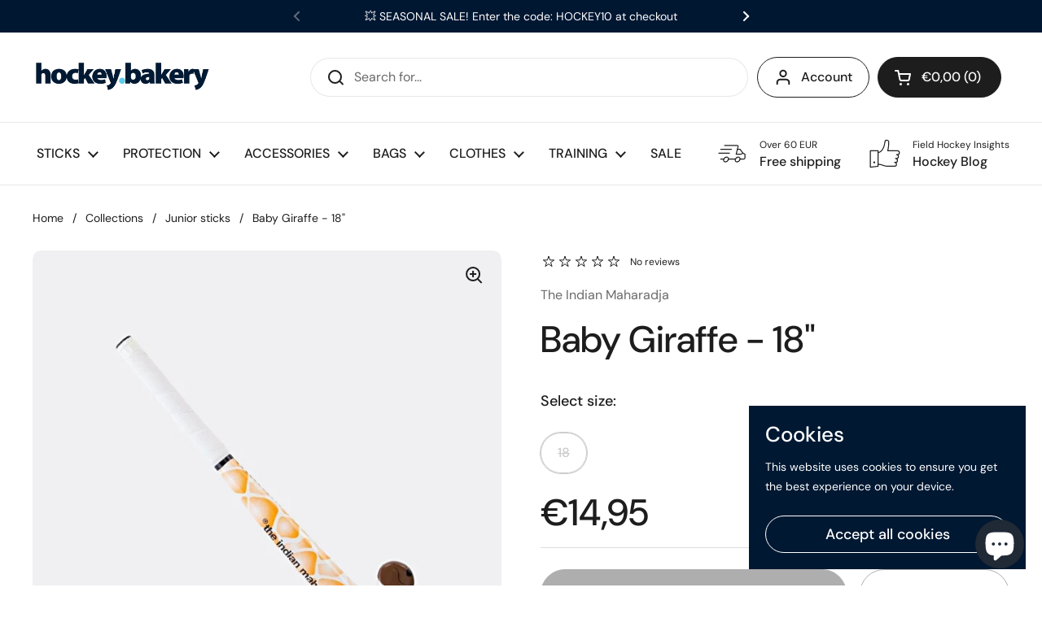

--- FILE ---
content_type: text/html; charset=utf-8
request_url: https://hockeybakery.com/en-bg/products/the-indian-maharadja-baby-giraffe-18-field-hockey-stick
body_size: 42530
content:
<!doctype html><html class="no-js" lang="en" dir="ltr">
<head>

<!-- Google tag (gtag.js) -->
<script async src="https://www.googletagmanager.com/gtag/js?id=G-45XV4KWQN5"></script>
<script>
  window.dataLayer = window.dataLayer || [];
  function gtag(){dataLayer.push(arguments);}
  gtag('js', new Date());

  gtag('config', 'G-45XV4KWQN5');
</script>


	<meta charset="utf-8">
  <meta http-equiv="X-UA-Compatible" content="IE=edge,chrome=1">
  <meta name="viewport" content="width=device-width, initial-scale=1.0, height=device-height, minimum-scale=1.0"><title>Baby Giraffe 18&quot; | The Indian Maharadja Kids Hockey Stick &ndash; hockeybakery.com | Premium Field Hockey Sticks &amp; Gear
</title><meta name="description" content="THE INDIAN MAHARADJA Baby Hockey Stick Giraffe in 18&quot; with a giraffe artwork in light brown. Wooden stick excellent kids. Shop kids field hockey sticks now!">

<meta property="og:site_name" content="hockeybakery.com | Premium Field Hockey Sticks &amp; Gear">
<meta property="og:url" content="https://hockeybakery.com/en-bg/products/the-indian-maharadja-baby-giraffe-18-field-hockey-stick">
<meta property="og:title" content="Baby Giraffe 18&quot; | The Indian Maharadja Kids Hockey Stick">
<meta property="og:type" content="product">
<meta property="og:description" content="THE INDIAN MAHARADJA Baby Hockey Stick Giraffe in 18&quot; with a giraffe artwork in light brown. Wooden stick excellent kids. Shop kids field hockey sticks now!"><meta property="og:image" content="http://hockeybakery.com/cdn/shop/products/fsddfffDfdDc.jpg?v=1673785010">
  <meta property="og:image:secure_url" content="https://hockeybakery.com/cdn/shop/products/fsddfffDfdDc.jpg?v=1673785010">
  <meta property="og:image:width" content="840">
  <meta property="og:image:height" content="840"><meta property="og:price:amount" content="14,95">
  <meta property="og:price:currency" content="EUR"><meta name="twitter:card" content="summary_large_image">
<meta name="twitter:title" content="Baby Giraffe 18&quot; | The Indian Maharadja Kids Hockey Stick">
<meta name="twitter:description" content="THE INDIAN MAHARADJA Baby Hockey Stick Giraffe in 18&quot; with a giraffe artwork in light brown. Wooden stick excellent kids. Shop kids field hockey sticks now!"><script type="application/ld+json">
  [
    {
      "@context": "https://schema.org",
      "@type": "WebSite",
      "name": "hockeybakery.com | Premium Field Hockey Sticks \u0026amp; Gear",
      "url": "https:\/\/hockeybakery.com"
    },
    {
      "@context": "https://schema.org",
      "@type": "Organization",
      "name": "hockeybakery.com | Premium Field Hockey Sticks \u0026amp; Gear",
      "url": "https:\/\/hockeybakery.com"
    }
  ]
</script>

<script type="application/ld+json">
{
  "@context": "http://schema.org",
  "@type": "BreadcrumbList",
  "itemListElement": [
    {
      "@type": "ListItem",
      "position": 1,
      "name": "Home",
      "item": "https://hockeybakery.com"
    },{
        "@type": "ListItem",
        "position": 2,
        "name": "Baby Giraffe - 18\"",
        "item": "https://hockeybakery.com/en-bg/products/the-indian-maharadja-baby-giraffe-18-field-hockey-stick"
      }]
}
</script><script type="application/ld+json">
  {
    "@context": "http://schema.org",
    "@type": "Product",
    "name": "Baby Giraffe - 18\"",
    "url": "https:\/\/hockeybakery.com\/en-bg\/products\/the-indian-maharadja-baby-giraffe-18-field-hockey-stick",
    "offers": [{
          "@type" : "Offer","sku": "STI\/IND\/BAB\/GIR","availability" : "http://schema.org/OutOfStock",
          "price" : 14.95,
          "priceCurrency" : "EUR",
          "url" : "https:\/\/hockeybakery.com\/en-bg\/products\/the-indian-maharadja-baby-giraffe-18-field-hockey-stick?variant=43912496447755"
        }
],
    "brand": {
      "@type": "Brand",
      "name": "The Indian Maharadja"
    },
    "description": "\nTHE INDIAN MAHARADJA Baby Giraffe - 18\" Hockey Stick\nThe new Baby Giraffe is an 18-inch field hockey stick with a giraffe artwork in light brown. This authentic Mulberry wooden stick is ideal for introducing toddlers to the greatest sport - hockey. A perfect and original gift for the youngest hockey players.\n \nTech Specs (THE INDIAN MAHARADJA Baby Giraffe - 18\")\n\n\n\nBow \/ Curve: 20 Mm Mid Bow\n\nMaterial: Mulberry Wood\n\nGrip: Extreme Cushion Grip\n\nFinish: Shiny Coating\n\nBow \/ Curve (Mm): 20 Mm\n\nBow \/ Curve (Loc): Mid Bow\n\nSuitable For: Field\n\nColor: Brown \/ White\n\nSize: 18\"\n\n \n To browse all THE INDIAN MAHARADJA products,  visit this link: THE INDIAN MAHARADJA Hockey Collection. \n",
    "category": "","sku": "STI\/IND\/BAB\/GIR",
    "image": {
      "@type": "ImageObject",
      "url": "https:\/\/hockeybakery.com\/cdn\/shop\/products\/fsddfffDfdDc.jpg?v=1673785010",
      "image": "https:\/\/hockeybakery.com\/cdn\/shop\/products\/fsddfffDfdDc.jpg?v=1673785010",
      "name": "THE INDIAN MAHARADJA field hockey stick for kids junior Baby Giraffe - 18\"",
      "width": "840",
      "height": "840"
    }
  }
  </script><link rel="canonical" href="https://hockeybakery.com/en-bg/products/the-indian-maharadja-baby-giraffe-18-field-hockey-stick">

  <link rel="preconnect" href="https://cdn.shopify.com"><link rel="preconnect" href="https://fonts.shopifycdn.com" crossorigin><link rel="preload" href="//hockeybakery.com/cdn/fonts/dm_sans/dmsans_n5.8a0f1984c77eb7186ceb87c4da2173ff65eb012e.woff2" as="font" type="font/woff2" crossorigin><link rel="preload" href="//hockeybakery.com/cdn/fonts/dm_sans/dmsans_n4.ec80bd4dd7e1a334c969c265873491ae56018d72.woff2" as="font" type="font/woff2" crossorigin><style type="text/css">
@font-face {
  font-family: "DM Sans";
  font-weight: 500;
  font-style: normal;
  font-display: swap;
  src: url("//hockeybakery.com/cdn/fonts/dm_sans/dmsans_n5.8a0f1984c77eb7186ceb87c4da2173ff65eb012e.woff2") format("woff2"),
       url("//hockeybakery.com/cdn/fonts/dm_sans/dmsans_n5.9ad2e755a89e15b3d6c53259daad5fc9609888e6.woff") format("woff");
}
@font-face {
  font-family: "DM Sans";
  font-weight: 400;
  font-style: normal;
  font-display: swap;
  src: url("//hockeybakery.com/cdn/fonts/dm_sans/dmsans_n4.ec80bd4dd7e1a334c969c265873491ae56018d72.woff2") format("woff2"),
       url("//hockeybakery.com/cdn/fonts/dm_sans/dmsans_n4.87bdd914d8a61247b911147ae68e754d695c58a6.woff") format("woff");
}
@font-face {
  font-family: "DM Sans";
  font-weight: 500;
  font-style: normal;
  font-display: swap;
  src: url("//hockeybakery.com/cdn/fonts/dm_sans/dmsans_n5.8a0f1984c77eb7186ceb87c4da2173ff65eb012e.woff2") format("woff2"),
       url("//hockeybakery.com/cdn/fonts/dm_sans/dmsans_n5.9ad2e755a89e15b3d6c53259daad5fc9609888e6.woff") format("woff");
}
@font-face {
  font-family: "DM Sans";
  font-weight: 400;
  font-style: italic;
  font-display: swap;
  src: url("//hockeybakery.com/cdn/fonts/dm_sans/dmsans_i4.b8fe05e69ee95d5a53155c346957d8cbf5081c1a.woff2") format("woff2"),
       url("//hockeybakery.com/cdn/fonts/dm_sans/dmsans_i4.403fe28ee2ea63e142575c0aa47684d65f8c23a0.woff") format("woff");
}




</style>
<style type="text/css">

  :root {

    /* Direction */
    --direction: ltr;

    /* Font variables */

    --font-stack-headings: "DM Sans", sans-serif;
    --font-weight-headings: 500;
    --font-style-headings: normal;

    --font-stack-body: "DM Sans", sans-serif;
    --font-weight-body: 400;--font-weight-body-bold: 500;--font-style-body: normal;--font-weight-buttons: var(--font-weight-body-bold);--font-weight-menu: var(--font-weight-body-bold);--base-headings-size: 65;
    --base-headings-line: 1.2;
    --base-body-size: 16;
    --base-body-line: 1.5;

    --base-menu-size: 16;

    /* Color variables */

    --color-background-header: #ffffff;
    --color-secondary-background-header: rgba(29, 29, 29, 0.08);
    --color-opacity-background-header: rgba(255, 255, 255, 0);
    --color-text-header: #1d1d1d;
    --color-foreground-header: #fff;
    --color-accent-header: #000000;
    --color-foreground-accent-header: #fff;
    --color-borders-header: rgba(29, 29, 29, 0.1);

    --color-background-main: #ffffff;
    --color-secondary-background-main: rgba(29, 29, 29, 0.08);
    --color-third-background-main: rgba(29, 29, 29, 0.04);
    --color-fourth-background-main: rgba(29, 29, 29, 0.02);
    --color-opacity-background-main: rgba(255, 255, 255, 0);
    --color-text-main: #1d1d1d;
    --color-foreground-main: #fff;
    --color-secondary-text-main: rgba(29, 29, 29, 0.6);
    --color-accent-main: #000000;
    --color-foreground-accent-main: #fff;
    --color-borders-main: rgba(29, 29, 29, 0.15);

    --color-background-cards: #ffffff;
    --color-text-cards: #1d1d1d;
    --color-foreground-cards: #fff;
    --color-secondary-text-cards: rgba(29, 29, 29, 0.6);
    --color-accent-cards: #000000;
    --color-foreground-accent-cards: #fff;
    --color-borders-cards: #e1e1e1;

    --color-background-footer: #ffffff;
    --color-text-footer: #000000;
    --color-accent-footer: #298556;
    --color-borders-footer: rgba(0, 0, 0, 0.15);

    --color-borders-forms-primary: rgba(29, 29, 29, 0.3);
    --color-borders-forms-secondary: rgba(29, 29, 29, 0.6);

    /* Borders */

    --border-width-cards: 1px;
    --border-radius-cards: 10px;
    --border-width-buttons: 1px;
    --border-radius-buttons: 30px;
    --border-width-forms: 1px;
    --border-radius-forms: 5px;

    /* Layout */
    --grid-gap-original-base: 26px;
    --container-vertical-space-base: 100px;

  }

  .facets__summary, #main select, .sidebar select {
    background-image: url('data:image/svg+xml;utf8,<svg width="13" height="8" fill="none" xmlns="http://www.w3.org/2000/svg"><path d="M1.414.086 7.9 6.57 6.485 7.985 0 1.5 1.414.086Z" fill="%231d1d1d"/><path d="M12.985 1.515 6.5 8 5.085 6.586 11.571.101l1.414 1.414Z" fill="%231d1d1d"/></svg>');
  }

  .card .star-rating__stars {
    background-image: url('data:image/svg+xml;utf8,<svg width="20" height="13" viewBox="0 0 14 13" fill="none" xmlns="http://www.w3.org/2000/svg"><path d="m7 0 1.572 4.837h5.085l-4.114 2.99 1.572 4.836L7 9.673l-4.114 2.99 1.571-4.837-4.114-2.99h5.085L7 0Z" stroke="%231d1d1d" stroke-width="1"/></svg>');
  }
  .card .star-rating__stars-active {
    background-image: url('data:image/svg+xml;utf8,<svg width="20" height="13" viewBox="0 0 14 13" fill="none" xmlns="http://www.w3.org/2000/svg"><path d="m7 0 1.572 4.837h5.085l-4.114 2.99 1.572 4.836L7 9.673l-4.114 2.99 1.571-4.837-4.114-2.99h5.085L7 0Z" fill="%231d1d1d" stroke-width="0"/></svg>');
  }

  .star-rating__stars {
    background-image: url('data:image/svg+xml;utf8,<svg width="20" height="13" viewBox="0 0 14 13" fill="none" xmlns="http://www.w3.org/2000/svg"><path d="m7 0 1.572 4.837h5.085l-4.114 2.99 1.572 4.836L7 9.673l-4.114 2.99 1.571-4.837-4.114-2.99h5.085L7 0Z" stroke="%231d1d1d" stroke-width="1"/></svg>');
  }
  .star-rating__stars-active {
    background-image: url('data:image/svg+xml;utf8,<svg width="20" height="13" viewBox="0 0 14 13" fill="none" xmlns="http://www.w3.org/2000/svg"><path d="m7 0 1.572 4.837h5.085l-4.114 2.99 1.572 4.836L7 9.673l-4.114 2.99 1.571-4.837-4.114-2.99h5.085L7 0Z" fill="%231d1d1d" stroke-width="0"/></svg>');
  }

</style>

<style id="root-height">
  :root {
    --window-height: 100vh;
  }
</style><link href="//hockeybakery.com/cdn/shop/t/3/assets/theme.css?v=3870382757751406001675426016" as="style" rel="preload"><link href="//hockeybakery.com/cdn/shop/t/3/assets/section-header.css?v=33747127640644306551673798532" as="style" rel="preload"><link href="//hockeybakery.com/cdn/shop/t/3/assets/section-main-product.css?v=71267907723153738791673798531" as="style" rel="preload"><link rel="preload" as="image" href="//hockeybakery.com/cdn/shop/products/fsddfffDfdDc.jpg?v=1673785010&width=480" imagesrcset="//hockeybakery.com/cdn/shop/products/fsddfffDfdDc.jpg?v=1673785010&width=240 240w,//hockeybakery.com/cdn/shop/products/fsddfffDfdDc.jpg?v=1673785010&width=360 360w,//hockeybakery.com/cdn/shop/products/fsddfffDfdDc.jpg?v=1673785010&width=420 420w,//hockeybakery.com/cdn/shop/products/fsddfffDfdDc.jpg?v=1673785010&width=480 480w,//hockeybakery.com/cdn/shop/products/fsddfffDfdDc.jpg?v=1673785010&width=640 640w,//hockeybakery.com/cdn/shop/products/fsddfffDfdDc.jpg?v=1673785010&width=840 840w" imagesizes="(max-width: 767px) calc(100vw - 20px), (max-width: 1360px) 50vw, 620px"><link href="//hockeybakery.com/cdn/shop/t/3/assets/theme.css?v=3870382757751406001675426016" rel="stylesheet" type="text/css" media="all" />

	<script>window.performance && window.performance.mark && window.performance.mark('shopify.content_for_header.start');</script><meta name="google-site-verification" content="yOtsMqDHnFMuZJkMX6GHWBVQSpX8PbL4xdkfm7DwxD0">
<meta id="shopify-digital-wallet" name="shopify-digital-wallet" content="/67620077835/digital_wallets/dialog">
<link rel="alternate" hreflang="x-default" href="https://hockeybakery.com/products/the-indian-maharadja-baby-giraffe-18-field-hockey-stick">
<link rel="alternate" hreflang="en" href="https://hockeybakery.com/products/the-indian-maharadja-baby-giraffe-18-field-hockey-stick">
<link rel="alternate" hreflang="de" href="https://hockeybakery.com/de/products/the-indian-maharadja-baby-giraffe-18-field-hockey-stick">
<link rel="alternate" hreflang="en-AT" href="https://hockeybakery.com/en-at/products/the-indian-maharadja-baby-giraffe-18-field-hockey-stick">
<link rel="alternate" hreflang="en-BE" href="https://hockeybakery.com/en-be/products/the-indian-maharadja-baby-giraffe-18-field-hockey-stick">
<link rel="alternate" hreflang="en-BG" href="https://hockeybakery.com/en-bg/products/the-indian-maharadja-baby-giraffe-18-field-hockey-stick">
<link rel="alternate" hreflang="en-HR" href="https://hockeybakery.com/en-hr/products/the-indian-maharadja-baby-giraffe-18-field-hockey-stick">
<link rel="alternate" hreflang="en-CZ" href="https://hockeybakery.com/en-cz/products/the-indian-maharadja-baby-giraffe-18-field-hockey-stick">
<link rel="alternate" hreflang="en-DK" href="https://hockeybakery.com/en-dk/products/the-indian-maharadja-baby-giraffe-18-field-hockey-stick">
<link rel="alternate" hreflang="en-EE" href="https://hockeybakery.com/en-ee/products/the-indian-maharadja-baby-giraffe-18-field-hockey-stick">
<link rel="alternate" hreflang="en-FI" href="https://hockeybakery.com/en-fi/products/the-indian-maharadja-baby-giraffe-18-field-hockey-stick">
<link rel="alternate" hreflang="en-FR" href="https://hockeybakery.com/en-fr/products/the-indian-maharadja-baby-giraffe-18-field-hockey-stick">
<link rel="alternate" hreflang="en-DE" href="https://hockeybakery.com/en-de/products/the-indian-maharadja-baby-giraffe-18-field-hockey-stick">
<link rel="alternate" hreflang="en-GR" href="https://hockeybakery.com/en-gr/products/the-indian-maharadja-baby-giraffe-18-field-hockey-stick">
<link rel="alternate" hreflang="en-HU" href="https://hockeybakery.com/en-hu/products/the-indian-maharadja-baby-giraffe-18-field-hockey-stick">
<link rel="alternate" hreflang="en-IE" href="https://hockeybakery.com/en-ie/products/the-indian-maharadja-baby-giraffe-18-field-hockey-stick">
<link rel="alternate" hreflang="en-IT" href="https://hockeybakery.com/en-it/products/the-indian-maharadja-baby-giraffe-18-field-hockey-stick">
<link rel="alternate" hreflang="en-LV" href="https://hockeybakery.com/en-lv/products/the-indian-maharadja-baby-giraffe-18-field-hockey-stick">
<link rel="alternate" hreflang="en-LT" href="https://hockeybakery.com/en-lt/products/the-indian-maharadja-baby-giraffe-18-field-hockey-stick">
<link rel="alternate" hreflang="en-LU" href="https://hockeybakery.com/en-lu/products/the-indian-maharadja-baby-giraffe-18-field-hockey-stick">
<link rel="alternate" hreflang="en-NL" href="https://hockeybakery.com/en-nl/products/the-indian-maharadja-baby-giraffe-18-field-hockey-stick">
<link rel="alternate" hreflang="en-PL" href="https://hockeybakery.com/en-pl/products/the-indian-maharadja-baby-giraffe-18-field-hockey-stick">
<link rel="alternate" hreflang="en-PT" href="https://hockeybakery.com/en-pt/products/the-indian-maharadja-baby-giraffe-18-field-hockey-stick">
<link rel="alternate" hreflang="en-RO" href="https://hockeybakery.com/en-ro/products/the-indian-maharadja-baby-giraffe-18-field-hockey-stick">
<link rel="alternate" hreflang="en-SI" href="https://hockeybakery.com/en-si/products/the-indian-maharadja-baby-giraffe-18-field-hockey-stick">
<link rel="alternate" hreflang="en-ES" href="https://hockeybakery.com/en-es/products/the-indian-maharadja-baby-giraffe-18-field-hockey-stick">
<link rel="alternate" hreflang="en-SE" href="https://hockeybakery.com/en-se/products/the-indian-maharadja-baby-giraffe-18-field-hockey-stick">
<link rel="alternate" hreflang="en-GB" href="https://hockeybakery.com/en-gb/products/the-indian-maharadja-baby-giraffe-18-field-hockey-stick">
<link rel="alternate" type="application/json+oembed" href="https://hockeybakery.com/en-bg/products/the-indian-maharadja-baby-giraffe-18-field-hockey-stick.oembed">
<script async="async" src="/checkouts/internal/preloads.js?locale=en-BG"></script>
<script id="shopify-features" type="application/json">{"accessToken":"f4383ae0ed4da1270af54f4f583bf33c","betas":["rich-media-storefront-analytics"],"domain":"hockeybakery.com","predictiveSearch":true,"shopId":67620077835,"locale":"en"}</script>
<script>var Shopify = Shopify || {};
Shopify.shop = "299fd9.myshopify.com";
Shopify.locale = "en";
Shopify.currency = {"active":"EUR","rate":"1.0"};
Shopify.country = "BG";
Shopify.theme = {"name":"Local","id":138651042059,"schema_name":"Local","schema_version":"1.2.2","theme_store_id":1651,"role":"main"};
Shopify.theme.handle = "null";
Shopify.theme.style = {"id":null,"handle":null};
Shopify.cdnHost = "hockeybakery.com/cdn";
Shopify.routes = Shopify.routes || {};
Shopify.routes.root = "/en-bg/";</script>
<script type="module">!function(o){(o.Shopify=o.Shopify||{}).modules=!0}(window);</script>
<script>!function(o){function n(){var o=[];function n(){o.push(Array.prototype.slice.apply(arguments))}return n.q=o,n}var t=o.Shopify=o.Shopify||{};t.loadFeatures=n(),t.autoloadFeatures=n()}(window);</script>
<script id="shop-js-analytics" type="application/json">{"pageType":"product"}</script>
<script defer="defer" async type="module" src="//hockeybakery.com/cdn/shopifycloud/shop-js/modules/v2/client.init-shop-cart-sync_C5BV16lS.en.esm.js"></script>
<script defer="defer" async type="module" src="//hockeybakery.com/cdn/shopifycloud/shop-js/modules/v2/chunk.common_CygWptCX.esm.js"></script>
<script type="module">
  await import("//hockeybakery.com/cdn/shopifycloud/shop-js/modules/v2/client.init-shop-cart-sync_C5BV16lS.en.esm.js");
await import("//hockeybakery.com/cdn/shopifycloud/shop-js/modules/v2/chunk.common_CygWptCX.esm.js");

  window.Shopify.SignInWithShop?.initShopCartSync?.({"fedCMEnabled":true,"windoidEnabled":true});

</script>
<script>(function() {
  var isLoaded = false;
  function asyncLoad() {
    if (isLoaded) return;
    isLoaded = true;
    var urls = ["https:\/\/gifts.good-apps.co\/storage\/js\/good_free_gift-299fd9.myshopify.com.js?ver=71\u0026shop=299fd9.myshopify.com"];
    for (var i = 0; i < urls.length; i++) {
      var s = document.createElement('script');
      s.type = 'text/javascript';
      s.async = true;
      s.src = urls[i];
      var x = document.getElementsByTagName('script')[0];
      x.parentNode.insertBefore(s, x);
    }
  };
  if(window.attachEvent) {
    window.attachEvent('onload', asyncLoad);
  } else {
    window.addEventListener('load', asyncLoad, false);
  }
})();</script>
<script id="__st">var __st={"a":67620077835,"offset":3600,"reqid":"bc24b333-d6de-42a3-b706-dd4865db3ab0-1768687599","pageurl":"hockeybakery.com\/en-bg\/products\/the-indian-maharadja-baby-giraffe-18-field-hockey-stick","u":"670eee2e29a3","p":"product","rtyp":"product","rid":8087139680523};</script>
<script>window.ShopifyPaypalV4VisibilityTracking = true;</script>
<script id="captcha-bootstrap">!function(){'use strict';const t='contact',e='account',n='new_comment',o=[[t,t],['blogs',n],['comments',n],[t,'customer']],c=[[e,'customer_login'],[e,'guest_login'],[e,'recover_customer_password'],[e,'create_customer']],r=t=>t.map((([t,e])=>`form[action*='/${t}']:not([data-nocaptcha='true']) input[name='form_type'][value='${e}']`)).join(','),a=t=>()=>t?[...document.querySelectorAll(t)].map((t=>t.form)):[];function s(){const t=[...o],e=r(t);return a(e)}const i='password',u='form_key',d=['recaptcha-v3-token','g-recaptcha-response','h-captcha-response',i],f=()=>{try{return window.sessionStorage}catch{return}},m='__shopify_v',_=t=>t.elements[u];function p(t,e,n=!1){try{const o=window.sessionStorage,c=JSON.parse(o.getItem(e)),{data:r}=function(t){const{data:e,action:n}=t;return t[m]||n?{data:e,action:n}:{data:t,action:n}}(c);for(const[e,n]of Object.entries(r))t.elements[e]&&(t.elements[e].value=n);n&&o.removeItem(e)}catch(o){console.error('form repopulation failed',{error:o})}}const l='form_type',E='cptcha';function T(t){t.dataset[E]=!0}const w=window,h=w.document,L='Shopify',v='ce_forms',y='captcha';let A=!1;((t,e)=>{const n=(g='f06e6c50-85a8-45c8-87d0-21a2b65856fe',I='https://cdn.shopify.com/shopifycloud/storefront-forms-hcaptcha/ce_storefront_forms_captcha_hcaptcha.v1.5.2.iife.js',D={infoText:'Protected by hCaptcha',privacyText:'Privacy',termsText:'Terms'},(t,e,n)=>{const o=w[L][v],c=o.bindForm;if(c)return c(t,g,e,D).then(n);var r;o.q.push([[t,g,e,D],n]),r=I,A||(h.body.append(Object.assign(h.createElement('script'),{id:'captcha-provider',async:!0,src:r})),A=!0)});var g,I,D;w[L]=w[L]||{},w[L][v]=w[L][v]||{},w[L][v].q=[],w[L][y]=w[L][y]||{},w[L][y].protect=function(t,e){n(t,void 0,e),T(t)},Object.freeze(w[L][y]),function(t,e,n,w,h,L){const[v,y,A,g]=function(t,e,n){const i=e?o:[],u=t?c:[],d=[...i,...u],f=r(d),m=r(i),_=r(d.filter((([t,e])=>n.includes(e))));return[a(f),a(m),a(_),s()]}(w,h,L),I=t=>{const e=t.target;return e instanceof HTMLFormElement?e:e&&e.form},D=t=>v().includes(t);t.addEventListener('submit',(t=>{const e=I(t);if(!e)return;const n=D(e)&&!e.dataset.hcaptchaBound&&!e.dataset.recaptchaBound,o=_(e),c=g().includes(e)&&(!o||!o.value);(n||c)&&t.preventDefault(),c&&!n&&(function(t){try{if(!f())return;!function(t){const e=f();if(!e)return;const n=_(t);if(!n)return;const o=n.value;o&&e.removeItem(o)}(t);const e=Array.from(Array(32),(()=>Math.random().toString(36)[2])).join('');!function(t,e){_(t)||t.append(Object.assign(document.createElement('input'),{type:'hidden',name:u})),t.elements[u].value=e}(t,e),function(t,e){const n=f();if(!n)return;const o=[...t.querySelectorAll(`input[type='${i}']`)].map((({name:t})=>t)),c=[...d,...o],r={};for(const[a,s]of new FormData(t).entries())c.includes(a)||(r[a]=s);n.setItem(e,JSON.stringify({[m]:1,action:t.action,data:r}))}(t,e)}catch(e){console.error('failed to persist form',e)}}(e),e.submit())}));const S=(t,e)=>{t&&!t.dataset[E]&&(n(t,e.some((e=>e===t))),T(t))};for(const o of['focusin','change'])t.addEventListener(o,(t=>{const e=I(t);D(e)&&S(e,y())}));const B=e.get('form_key'),M=e.get(l),P=B&&M;t.addEventListener('DOMContentLoaded',(()=>{const t=y();if(P)for(const e of t)e.elements[l].value===M&&p(e,B);[...new Set([...A(),...v().filter((t=>'true'===t.dataset.shopifyCaptcha))])].forEach((e=>S(e,t)))}))}(h,new URLSearchParams(w.location.search),n,t,e,['guest_login'])})(!0,!0)}();</script>
<script integrity="sha256-4kQ18oKyAcykRKYeNunJcIwy7WH5gtpwJnB7kiuLZ1E=" data-source-attribution="shopify.loadfeatures" defer="defer" src="//hockeybakery.com/cdn/shopifycloud/storefront/assets/storefront/load_feature-a0a9edcb.js" crossorigin="anonymous"></script>
<script data-source-attribution="shopify.dynamic_checkout.dynamic.init">var Shopify=Shopify||{};Shopify.PaymentButton=Shopify.PaymentButton||{isStorefrontPortableWallets:!0,init:function(){window.Shopify.PaymentButton.init=function(){};var t=document.createElement("script");t.src="https://hockeybakery.com/cdn/shopifycloud/portable-wallets/latest/portable-wallets.en.js",t.type="module",document.head.appendChild(t)}};
</script>
<script data-source-attribution="shopify.dynamic_checkout.buyer_consent">
  function portableWalletsHideBuyerConsent(e){var t=document.getElementById("shopify-buyer-consent"),n=document.getElementById("shopify-subscription-policy-button");t&&n&&(t.classList.add("hidden"),t.setAttribute("aria-hidden","true"),n.removeEventListener("click",e))}function portableWalletsShowBuyerConsent(e){var t=document.getElementById("shopify-buyer-consent"),n=document.getElementById("shopify-subscription-policy-button");t&&n&&(t.classList.remove("hidden"),t.removeAttribute("aria-hidden"),n.addEventListener("click",e))}window.Shopify?.PaymentButton&&(window.Shopify.PaymentButton.hideBuyerConsent=portableWalletsHideBuyerConsent,window.Shopify.PaymentButton.showBuyerConsent=portableWalletsShowBuyerConsent);
</script>
<script>
  function portableWalletsCleanup(e){e&&e.src&&console.error("Failed to load portable wallets script "+e.src);var t=document.querySelectorAll("shopify-accelerated-checkout .shopify-payment-button__skeleton, shopify-accelerated-checkout-cart .wallet-cart-button__skeleton"),e=document.getElementById("shopify-buyer-consent");for(let e=0;e<t.length;e++)t[e].remove();e&&e.remove()}function portableWalletsNotLoadedAsModule(e){e instanceof ErrorEvent&&"string"==typeof e.message&&e.message.includes("import.meta")&&"string"==typeof e.filename&&e.filename.includes("portable-wallets")&&(window.removeEventListener("error",portableWalletsNotLoadedAsModule),window.Shopify.PaymentButton.failedToLoad=e,"loading"===document.readyState?document.addEventListener("DOMContentLoaded",window.Shopify.PaymentButton.init):window.Shopify.PaymentButton.init())}window.addEventListener("error",portableWalletsNotLoadedAsModule);
</script>

<script type="module" src="https://hockeybakery.com/cdn/shopifycloud/portable-wallets/latest/portable-wallets.en.js" onError="portableWalletsCleanup(this)" crossorigin="anonymous"></script>
<script nomodule>
  document.addEventListener("DOMContentLoaded", portableWalletsCleanup);
</script>

<link id="shopify-accelerated-checkout-styles" rel="stylesheet" media="screen" href="https://hockeybakery.com/cdn/shopifycloud/portable-wallets/latest/accelerated-checkout-backwards-compat.css" crossorigin="anonymous">
<style id="shopify-accelerated-checkout-cart">
        #shopify-buyer-consent {
  margin-top: 1em;
  display: inline-block;
  width: 100%;
}

#shopify-buyer-consent.hidden {
  display: none;
}

#shopify-subscription-policy-button {
  background: none;
  border: none;
  padding: 0;
  text-decoration: underline;
  font-size: inherit;
  cursor: pointer;
}

#shopify-subscription-policy-button::before {
  box-shadow: none;
}

      </style>

<script>window.performance && window.performance.mark && window.performance.mark('shopify.content_for_header.end');</script>

  <script>
    const rbi = [];
    const ribSetSize = (img) => {
      if ( img.offsetWidth / img.dataset.ratio < img.offsetHeight ) {
        img.setAttribute('sizes', `${Math.ceil(img.offsetHeight * img.dataset.ratio)}px`);
      } else {
        img.setAttribute('sizes', `${Math.ceil(img.offsetWidth)}px`);
      }
    }
    const debounce = (fn, wait) => {
      let t;
      return (...args) => {
        clearTimeout(t);
        t = setTimeout(() => fn.apply(this, args), wait);
      };
    }
    window.KEYCODES = {
      TAB: 9,
      ESC: 27,
      DOWN: 40,
      RIGHT: 39,
      UP: 38,
      LEFT: 37,
      RETURN: 13
    };
    window.addEventListener('resize', debounce(()=>{
      for ( let img of rbi ) {
        ribSetSize(img);
      }
    }, 250));
  </script><noscript>
    <link rel="stylesheet" href="//hockeybakery.com/cdn/shop/t/3/assets/theme-noscript.css?v=143499523122431679711673798531">
  </noscript>

<!-- BEGIN app block: shopify://apps/judge-me-reviews/blocks/judgeme_core/61ccd3b1-a9f2-4160-9fe9-4fec8413e5d8 --><!-- Start of Judge.me Core -->






<link rel="dns-prefetch" href="https://cdnwidget.judge.me">
<link rel="dns-prefetch" href="https://cdn.judge.me">
<link rel="dns-prefetch" href="https://cdn1.judge.me">
<link rel="dns-prefetch" href="https://api.judge.me">

<script data-cfasync='false' class='jdgm-settings-script'>window.jdgmSettings={"pagination":5,"disable_web_reviews":false,"badge_no_review_text":"No reviews","badge_n_reviews_text":"{{ n }} review/reviews","badge_star_color":"#63cbe6","hide_badge_preview_if_no_reviews":true,"badge_hide_text":false,"enforce_center_preview_badge":false,"widget_title":"Customer Reviews","widget_open_form_text":"Write a review","widget_close_form_text":"Cancel review","widget_refresh_page_text":"Refresh page","widget_summary_text":"Based on {{ number_of_reviews }} review/reviews","widget_no_review_text":"Hey there! Be the first to write a review","widget_name_field_text":"Display name","widget_verified_name_field_text":"Verified Name (public)","widget_name_placeholder_text":"Display name","widget_required_field_error_text":"This field is required.","widget_email_field_text":"Email address","widget_verified_email_field_text":"Verified Email (private, can not be edited)","widget_email_placeholder_text":"Your email address","widget_email_field_error_text":"Please enter a valid email address.","widget_rating_field_text":"Rating","widget_review_title_field_text":"Review Title","widget_review_title_placeholder_text":"Give your review a title","widget_review_body_field_text":"Review content","widget_review_body_placeholder_text":"Start writing here...","widget_pictures_field_text":"Picture/Video (optional)","widget_submit_review_text":"Submit Review","widget_submit_verified_review_text":"Submit Verified Review","widget_submit_success_msg_with_auto_publish":"Thank you! Please refresh the page in a few moments to see your review. You can remove or edit your review by logging into \u003ca href='https://judge.me/login' target='_blank' rel='nofollow noopener'\u003eJudge.me\u003c/a\u003e","widget_submit_success_msg_no_auto_publish":"Thank you! Your review will be published as soon as it is approved by the shop admin. You can remove or edit your review by logging into \u003ca href='https://judge.me/login' target='_blank' rel='nofollow noopener'\u003eJudge.me\u003c/a\u003e","widget_show_default_reviews_out_of_total_text":"Showing {{ n_reviews_shown }} out of {{ n_reviews }} reviews.","widget_show_all_link_text":"Show all","widget_show_less_link_text":"Show less","widget_author_said_text":"{{ reviewer_name }} said:","widget_days_text":"{{ n }} days ago","widget_weeks_text":"{{ n }} week/weeks ago","widget_months_text":"{{ n }} month/months ago","widget_years_text":"{{ n }} year/years ago","widget_yesterday_text":"Yesterday","widget_today_text":"Today","widget_replied_text":"\u003e\u003e {{ shop_name }} replied:","widget_read_more_text":"Read more","widget_reviewer_name_as_initial":"","widget_rating_filter_color":"#fbcd0a","widget_rating_filter_see_all_text":"See all reviews","widget_sorting_most_recent_text":"Most Recent","widget_sorting_highest_rating_text":"Highest Rating","widget_sorting_lowest_rating_text":"Lowest Rating","widget_sorting_with_pictures_text":"Only Pictures","widget_sorting_most_helpful_text":"Most Helpful","widget_open_question_form_text":"Ask a question","widget_reviews_subtab_text":"Reviews","widget_questions_subtab_text":"Questions","widget_question_label_text":"Question","widget_answer_label_text":"Answer","widget_question_placeholder_text":"Write your question here","widget_submit_question_text":"Submit Question","widget_question_submit_success_text":"Thank you for your question! We will notify you once it gets answered.","widget_star_color":"#63cbe6","verified_badge_text":"Verified","verified_badge_bg_color":"","verified_badge_text_color":"","verified_badge_placement":"left-of-reviewer-name","widget_review_max_height":"","widget_hide_border":false,"widget_social_share":false,"widget_thumb":false,"widget_review_location_show":false,"widget_location_format":"","all_reviews_include_out_of_store_products":true,"all_reviews_out_of_store_text":"(out of store)","all_reviews_pagination":100,"all_reviews_product_name_prefix_text":"about","enable_review_pictures":true,"enable_question_anwser":false,"widget_theme":"default","review_date_format":"mm/dd/yyyy","default_sort_method":"most-recent","widget_product_reviews_subtab_text":"Product Reviews","widget_shop_reviews_subtab_text":"Shop Reviews","widget_other_products_reviews_text":"Reviews for other products","widget_store_reviews_subtab_text":"Store reviews","widget_no_store_reviews_text":"This store hasn't received any reviews yet","widget_web_restriction_product_reviews_text":"This product hasn't received any reviews yet","widget_no_items_text":"No items found","widget_show_more_text":"Show more","widget_write_a_store_review_text":"Write a Store Review","widget_other_languages_heading":"Reviews in Other Languages","widget_translate_review_text":"Translate review to {{ language }}","widget_translating_review_text":"Translating...","widget_show_original_translation_text":"Show original ({{ language }})","widget_translate_review_failed_text":"Review couldn't be translated.","widget_translate_review_retry_text":"Retry","widget_translate_review_try_again_later_text":"Try again later","show_product_url_for_grouped_product":false,"widget_sorting_pictures_first_text":"Pictures First","show_pictures_on_all_rev_page_mobile":false,"show_pictures_on_all_rev_page_desktop":false,"floating_tab_hide_mobile_install_preference":false,"floating_tab_button_name":"★ Reviews","floating_tab_title":"Let customers speak for us","floating_tab_button_color":"","floating_tab_button_background_color":"","floating_tab_url":"","floating_tab_url_enabled":false,"floating_tab_tab_style":"text","all_reviews_text_badge_text":"Customers rate us {{ shop.metafields.judgeme.all_reviews_rating | round: 1 }}/5 based on {{ shop.metafields.judgeme.all_reviews_count }} reviews.","all_reviews_text_badge_text_branded_style":"{{ shop.metafields.judgeme.all_reviews_rating | round: 1 }} out of 5 stars based on {{ shop.metafields.judgeme.all_reviews_count }} reviews","is_all_reviews_text_badge_a_link":false,"show_stars_for_all_reviews_text_badge":false,"all_reviews_text_badge_url":"","all_reviews_text_style":"text","all_reviews_text_color_style":"judgeme_brand_color","all_reviews_text_color":"#108474","all_reviews_text_show_jm_brand":true,"featured_carousel_show_header":true,"featured_carousel_title":"Let customers speak for us","testimonials_carousel_title":"Customers are saying","videos_carousel_title":"Real customer stories","cards_carousel_title":"Customers are saying","featured_carousel_count_text":"from {{ n }} reviews","featured_carousel_add_link_to_all_reviews_page":false,"featured_carousel_url":"","featured_carousel_show_images":true,"featured_carousel_autoslide_interval":5,"featured_carousel_arrows_on_the_sides":false,"featured_carousel_height":250,"featured_carousel_width":80,"featured_carousel_image_size":0,"featured_carousel_image_height":250,"featured_carousel_arrow_color":"#eeeeee","verified_count_badge_style":"vintage","verified_count_badge_orientation":"horizontal","verified_count_badge_color_style":"judgeme_brand_color","verified_count_badge_color":"#108474","is_verified_count_badge_a_link":false,"verified_count_badge_url":"","verified_count_badge_show_jm_brand":true,"widget_rating_preset_default":5,"widget_first_sub_tab":"product-reviews","widget_show_histogram":true,"widget_histogram_use_custom_color":false,"widget_pagination_use_custom_color":false,"widget_star_use_custom_color":true,"widget_verified_badge_use_custom_color":false,"widget_write_review_use_custom_color":false,"picture_reminder_submit_button":"Upload Pictures","enable_review_videos":true,"mute_video_by_default":true,"widget_sorting_videos_first_text":"Videos First","widget_review_pending_text":"Pending","featured_carousel_items_for_large_screen":3,"social_share_options_order":"Facebook,Twitter","remove_microdata_snippet":true,"disable_json_ld":false,"enable_json_ld_products":false,"preview_badge_show_question_text":false,"preview_badge_no_question_text":"No questions","preview_badge_n_question_text":"{{ number_of_questions }} question/questions","qa_badge_show_icon":false,"qa_badge_position":"same-row","remove_judgeme_branding":false,"widget_add_search_bar":false,"widget_search_bar_placeholder":"Search","widget_sorting_verified_only_text":"Verified only","featured_carousel_theme":"default","featured_carousel_show_rating":true,"featured_carousel_show_title":true,"featured_carousel_show_body":true,"featured_carousel_show_date":false,"featured_carousel_show_reviewer":true,"featured_carousel_show_product":false,"featured_carousel_header_background_color":"#108474","featured_carousel_header_text_color":"#ffffff","featured_carousel_name_product_separator":"reviewed","featured_carousel_full_star_background":"#108474","featured_carousel_empty_star_background":"#dadada","featured_carousel_vertical_theme_background":"#f9fafb","featured_carousel_verified_badge_enable":true,"featured_carousel_verified_badge_color":"#108474","featured_carousel_border_style":"round","featured_carousel_review_line_length_limit":3,"featured_carousel_more_reviews_button_text":"Read more reviews","featured_carousel_view_product_button_text":"View product","all_reviews_page_load_reviews_on":"scroll","all_reviews_page_load_more_text":"Load More Reviews","disable_fb_tab_reviews":false,"enable_ajax_cdn_cache":false,"widget_advanced_speed_features":5,"widget_public_name_text":"displayed publicly like","default_reviewer_name":"John Smith","default_reviewer_name_has_non_latin":true,"widget_reviewer_anonymous":"Anonymous","medals_widget_title":"Judge.me Review Medals","medals_widget_background_color":"#f9fafb","medals_widget_position":"footer_all_pages","medals_widget_border_color":"#f9fafb","medals_widget_verified_text_position":"left","medals_widget_use_monochromatic_version":false,"medals_widget_elements_color":"#108474","show_reviewer_avatar":true,"widget_invalid_yt_video_url_error_text":"Not a YouTube video URL","widget_max_length_field_error_text":"Please enter no more than {0} characters.","widget_show_country_flag":false,"widget_show_collected_via_shop_app":true,"widget_verified_by_shop_badge_style":"light","widget_verified_by_shop_text":"Verified by Shop","widget_show_photo_gallery":true,"widget_load_with_code_splitting":true,"widget_ugc_install_preference":false,"widget_ugc_title":"Made by us, Shared by you","widget_ugc_subtitle":"Tag us to see your picture featured in our page","widget_ugc_arrows_color":"#ffffff","widget_ugc_primary_button_text":"Buy Now","widget_ugc_primary_button_background_color":"#108474","widget_ugc_primary_button_text_color":"#ffffff","widget_ugc_primary_button_border_width":"0","widget_ugc_primary_button_border_style":"none","widget_ugc_primary_button_border_color":"#108474","widget_ugc_primary_button_border_radius":"25","widget_ugc_secondary_button_text":"Load More","widget_ugc_secondary_button_background_color":"#ffffff","widget_ugc_secondary_button_text_color":"#108474","widget_ugc_secondary_button_border_width":"2","widget_ugc_secondary_button_border_style":"solid","widget_ugc_secondary_button_border_color":"#108474","widget_ugc_secondary_button_border_radius":"25","widget_ugc_reviews_button_text":"View Reviews","widget_ugc_reviews_button_background_color":"#ffffff","widget_ugc_reviews_button_text_color":"#108474","widget_ugc_reviews_button_border_width":"2","widget_ugc_reviews_button_border_style":"solid","widget_ugc_reviews_button_border_color":"#108474","widget_ugc_reviews_button_border_radius":"25","widget_ugc_reviews_button_link_to":"judgeme-reviews-page","widget_ugc_show_post_date":true,"widget_ugc_max_width":"800","widget_rating_metafield_value_type":true,"widget_primary_color":"#001832","widget_enable_secondary_color":true,"widget_secondary_color":"#001832","widget_summary_average_rating_text":"{{ average_rating }} out of 5","widget_media_grid_title":"Customer photos \u0026 videos","widget_media_grid_see_more_text":"See more","widget_round_style":false,"widget_show_product_medals":false,"widget_verified_by_judgeme_text":"Verified by Judge.me","widget_show_store_medals":true,"widget_verified_by_judgeme_text_in_store_medals":"Verified by Judge.me","widget_media_field_exceed_quantity_message":"Sorry, we can only accept {{ max_media }} for one review.","widget_media_field_exceed_limit_message":"{{ file_name }} is too large, please select a {{ media_type }} less than {{ size_limit }}MB.","widget_review_submitted_text":"Review Submitted!","widget_question_submitted_text":"Question Submitted!","widget_close_form_text_question":"Cancel","widget_write_your_answer_here_text":"Write your answer here","widget_enabled_branded_link":true,"widget_show_collected_by_judgeme":true,"widget_reviewer_name_color":"","widget_write_review_text_color":"","widget_write_review_bg_color":"","widget_collected_by_judgeme_text":"collected by hockeybakery.com","widget_pagination_type":"standard","widget_load_more_text":"Load More","widget_load_more_color":"#108474","widget_full_review_text":"Full Review","widget_read_more_reviews_text":"Read More Reviews","widget_read_questions_text":"Read Questions","widget_questions_and_answers_text":"Questions \u0026 Answers","widget_verified_by_text":"Verified by","widget_verified_text":"Verified","widget_number_of_reviews_text":"{{ number_of_reviews }} reviews","widget_back_button_text":"Back","widget_next_button_text":"Next","widget_custom_forms_filter_button":"Filters","custom_forms_style":"vertical","widget_show_review_information":false,"how_reviews_are_collected":"How reviews are collected?","widget_show_review_keywords":false,"widget_gdpr_statement":"How we use your data: We'll only contact you about the review you left, and only if necessary. By submitting your review, you agree to Judge.me's \u003ca href='https://judge.me/terms' target='_blank' rel='nofollow noopener'\u003eterms\u003c/a\u003e, \u003ca href='https://judge.me/privacy' target='_blank' rel='nofollow noopener'\u003eprivacy\u003c/a\u003e and \u003ca href='https://judge.me/content-policy' target='_blank' rel='nofollow noopener'\u003econtent\u003c/a\u003e policies.","widget_multilingual_sorting_enabled":false,"widget_translate_review_content_enabled":false,"widget_translate_review_content_method":"manual","popup_widget_review_selection":"automatically_with_pictures","popup_widget_round_border_style":true,"popup_widget_show_title":true,"popup_widget_show_body":true,"popup_widget_show_reviewer":false,"popup_widget_show_product":true,"popup_widget_show_pictures":true,"popup_widget_use_review_picture":true,"popup_widget_show_on_home_page":true,"popup_widget_show_on_product_page":true,"popup_widget_show_on_collection_page":true,"popup_widget_show_on_cart_page":true,"popup_widget_position":"bottom_left","popup_widget_first_review_delay":5,"popup_widget_duration":5,"popup_widget_interval":5,"popup_widget_review_count":5,"popup_widget_hide_on_mobile":true,"review_snippet_widget_round_border_style":true,"review_snippet_widget_card_color":"#FFFFFF","review_snippet_widget_slider_arrows_background_color":"#FFFFFF","review_snippet_widget_slider_arrows_color":"#000000","review_snippet_widget_star_color":"#108474","show_product_variant":false,"all_reviews_product_variant_label_text":"Variant: ","widget_show_verified_branding":true,"widget_ai_summary_title":"Customers say","widget_ai_summary_disclaimer":"AI-powered review summary based on recent customer reviews","widget_show_ai_summary":false,"widget_show_ai_summary_bg":false,"widget_show_review_title_input":true,"redirect_reviewers_invited_via_email":"review_widget","request_store_review_after_product_review":false,"request_review_other_products_in_order":false,"review_form_color_scheme":"default","review_form_corner_style":"square","review_form_star_color":{},"review_form_text_color":"#333333","review_form_background_color":"#ffffff","review_form_field_background_color":"#fafafa","review_form_button_color":{},"review_form_button_text_color":"#ffffff","review_form_modal_overlay_color":"#000000","review_content_screen_title_text":"How would you rate this product?","review_content_introduction_text":"We would love it if you would share a bit about your experience.","store_review_form_title_text":"How would you rate this store?","store_review_form_introduction_text":"We would love it if you would share a bit about your experience.","show_review_guidance_text":true,"one_star_review_guidance_text":"Poor","five_star_review_guidance_text":"Great","customer_information_screen_title_text":"About you","customer_information_introduction_text":"Please tell us more about you.","custom_questions_screen_title_text":"Your experience in more detail","custom_questions_introduction_text":"Here are a few questions to help us understand more about your experience.","review_submitted_screen_title_text":"Thanks for your review!","review_submitted_screen_thank_you_text":"We are processing it and it will appear on the store soon.","review_submitted_screen_email_verification_text":"Please confirm your email by clicking the link we just sent you. This helps us keep reviews authentic.","review_submitted_request_store_review_text":"Would you like to share your experience of shopping with us?","review_submitted_review_other_products_text":"Would you like to review these products?","store_review_screen_title_text":"Would you like to share your experience of shopping with us?","store_review_introduction_text":"We value your feedback and use it to improve. Please share any thoughts or suggestions you have.","reviewer_media_screen_title_picture_text":"Share a picture","reviewer_media_introduction_picture_text":"Upload a photo to support your review.","reviewer_media_screen_title_video_text":"Share a video","reviewer_media_introduction_video_text":"Upload a video to support your review.","reviewer_media_screen_title_picture_or_video_text":"Share a picture or video","reviewer_media_introduction_picture_or_video_text":"Upload a photo or video to support your review.","reviewer_media_youtube_url_text":"Paste your Youtube URL here","advanced_settings_next_step_button_text":"Next","advanced_settings_close_review_button_text":"Close","modal_write_review_flow":false,"write_review_flow_required_text":"Required","write_review_flow_privacy_message_text":"We respect your privacy.","write_review_flow_anonymous_text":"Post review as anonymous","write_review_flow_visibility_text":"This won't be visible to other customers.","write_review_flow_multiple_selection_help_text":"Select as many as you like","write_review_flow_single_selection_help_text":"Select one option","write_review_flow_required_field_error_text":"This field is required","write_review_flow_invalid_email_error_text":"Please enter a valid email address","write_review_flow_max_length_error_text":"Max. {{ max_length }} characters.","write_review_flow_media_upload_text":"\u003cb\u003eClick to upload\u003c/b\u003e or drag and drop","write_review_flow_gdpr_statement":"We'll only contact you about your review if necessary. By submitting your review, you agree to our \u003ca href='https://judge.me/terms' target='_blank' rel='nofollow noopener'\u003eterms and conditions\u003c/a\u003e and \u003ca href='https://judge.me/privacy' target='_blank' rel='nofollow noopener'\u003eprivacy policy\u003c/a\u003e.","rating_only_reviews_enabled":false,"show_negative_reviews_help_screen":false,"new_review_flow_help_screen_rating_threshold":3,"negative_review_resolution_screen_title_text":"Tell us more","negative_review_resolution_text":"Your experience matters to us. If there were issues with your purchase, we're here to help. Feel free to reach out to us, we'd love the opportunity to make things right.","negative_review_resolution_button_text":"Contact us","negative_review_resolution_proceed_with_review_text":"Leave a review","negative_review_resolution_subject":"Issue with purchase from {{ shop_name }}.{{ order_name }}","preview_badge_collection_page_install_status":false,"widget_review_custom_css":"","preview_badge_custom_css":"","preview_badge_stars_count":"5-stars","featured_carousel_custom_css":"","floating_tab_custom_css":"","all_reviews_widget_custom_css":"","medals_widget_custom_css":"","verified_badge_custom_css":"","all_reviews_text_custom_css":"","transparency_badges_collected_via_store_invite":false,"transparency_badges_from_another_provider":false,"transparency_badges_collected_from_store_visitor":false,"transparency_badges_collected_by_verified_review_provider":false,"transparency_badges_earned_reward":false,"transparency_badges_collected_via_store_invite_text":"Review collected via store invitation","transparency_badges_from_another_provider_text":"Review collected from another provider","transparency_badges_collected_from_store_visitor_text":"Review collected from a store visitor","transparency_badges_written_in_google_text":"Review written in Google","transparency_badges_written_in_etsy_text":"Review written in Etsy","transparency_badges_written_in_shop_app_text":"Review written in Shop App","transparency_badges_earned_reward_text":"Review earned a reward for future purchase","product_review_widget_per_page":10,"widget_store_review_label_text":"Review about the store","checkout_comment_extension_title_on_product_page":"Customer Comments","checkout_comment_extension_num_latest_comment_show":5,"checkout_comment_extension_format":"name_and_timestamp","checkout_comment_customer_name":"last_initial","checkout_comment_comment_notification":true,"preview_badge_collection_page_install_preference":true,"preview_badge_home_page_install_preference":false,"preview_badge_product_page_install_preference":true,"review_widget_install_preference":"","review_carousel_install_preference":false,"floating_reviews_tab_install_preference":"none","verified_reviews_count_badge_install_preference":false,"all_reviews_text_install_preference":false,"review_widget_best_location":true,"judgeme_medals_install_preference":false,"review_widget_revamp_enabled":false,"review_widget_qna_enabled":false,"review_widget_header_theme":"minimal","review_widget_widget_title_enabled":true,"review_widget_header_text_size":"medium","review_widget_header_text_weight":"regular","review_widget_average_rating_style":"compact","review_widget_bar_chart_enabled":true,"review_widget_bar_chart_type":"numbers","review_widget_bar_chart_style":"standard","review_widget_expanded_media_gallery_enabled":false,"review_widget_reviews_section_theme":"standard","review_widget_image_style":"thumbnails","review_widget_review_image_ratio":"square","review_widget_stars_size":"medium","review_widget_verified_badge":"standard_text","review_widget_review_title_text_size":"medium","review_widget_review_text_size":"medium","review_widget_review_text_length":"medium","review_widget_number_of_columns_desktop":3,"review_widget_carousel_transition_speed":5,"review_widget_custom_questions_answers_display":"always","review_widget_button_text_color":"#FFFFFF","review_widget_text_color":"#000000","review_widget_lighter_text_color":"#7B7B7B","review_widget_corner_styling":"soft","review_widget_review_word_singular":"review","review_widget_review_word_plural":"reviews","review_widget_voting_label":"Helpful?","review_widget_shop_reply_label":"Reply from {{ shop_name }}:","review_widget_filters_title":"Filters","qna_widget_question_word_singular":"Question","qna_widget_question_word_plural":"Questions","qna_widget_answer_reply_label":"Answer from {{ answerer_name }}:","qna_content_screen_title_text":"Ask a question about this product","qna_widget_question_required_field_error_text":"Please enter your question.","qna_widget_flow_gdpr_statement":"We'll only contact you about your question if necessary. By submitting your question, you agree to our \u003ca href='https://judge.me/terms' target='_blank' rel='nofollow noopener'\u003eterms and conditions\u003c/a\u003e and \u003ca href='https://judge.me/privacy' target='_blank' rel='nofollow noopener'\u003eprivacy policy\u003c/a\u003e.","qna_widget_question_submitted_text":"Thanks for your question!","qna_widget_close_form_text_question":"Close","qna_widget_question_submit_success_text":"We’ll notify you by email when your question is answered.","all_reviews_widget_v2025_enabled":false,"all_reviews_widget_v2025_header_theme":"default","all_reviews_widget_v2025_widget_title_enabled":true,"all_reviews_widget_v2025_header_text_size":"medium","all_reviews_widget_v2025_header_text_weight":"regular","all_reviews_widget_v2025_average_rating_style":"compact","all_reviews_widget_v2025_bar_chart_enabled":true,"all_reviews_widget_v2025_bar_chart_type":"numbers","all_reviews_widget_v2025_bar_chart_style":"standard","all_reviews_widget_v2025_expanded_media_gallery_enabled":false,"all_reviews_widget_v2025_show_store_medals":true,"all_reviews_widget_v2025_show_photo_gallery":true,"all_reviews_widget_v2025_show_review_keywords":false,"all_reviews_widget_v2025_show_ai_summary":false,"all_reviews_widget_v2025_show_ai_summary_bg":false,"all_reviews_widget_v2025_add_search_bar":false,"all_reviews_widget_v2025_default_sort_method":"most-recent","all_reviews_widget_v2025_reviews_per_page":10,"all_reviews_widget_v2025_reviews_section_theme":"default","all_reviews_widget_v2025_image_style":"thumbnails","all_reviews_widget_v2025_review_image_ratio":"square","all_reviews_widget_v2025_stars_size":"medium","all_reviews_widget_v2025_verified_badge":"bold_badge","all_reviews_widget_v2025_review_title_text_size":"medium","all_reviews_widget_v2025_review_text_size":"medium","all_reviews_widget_v2025_review_text_length":"medium","all_reviews_widget_v2025_number_of_columns_desktop":3,"all_reviews_widget_v2025_carousel_transition_speed":5,"all_reviews_widget_v2025_custom_questions_answers_display":"always","all_reviews_widget_v2025_show_product_variant":false,"all_reviews_widget_v2025_show_reviewer_avatar":true,"all_reviews_widget_v2025_reviewer_name_as_initial":"","all_reviews_widget_v2025_review_location_show":false,"all_reviews_widget_v2025_location_format":"","all_reviews_widget_v2025_show_country_flag":false,"all_reviews_widget_v2025_verified_by_shop_badge_style":"light","all_reviews_widget_v2025_social_share":false,"all_reviews_widget_v2025_social_share_options_order":"Facebook,Twitter,LinkedIn,Pinterest","all_reviews_widget_v2025_pagination_type":"standard","all_reviews_widget_v2025_button_text_color":"#FFFFFF","all_reviews_widget_v2025_text_color":"#000000","all_reviews_widget_v2025_lighter_text_color":"#7B7B7B","all_reviews_widget_v2025_corner_styling":"soft","all_reviews_widget_v2025_title":"Customer reviews","all_reviews_widget_v2025_ai_summary_title":"Customers say about this store","all_reviews_widget_v2025_no_review_text":"Be the first to write a review","platform":"shopify","branding_url":"https://app.judge.me/reviews","branding_text":"Powered by Judge.me","locale":"en","reply_name":"hockeybakery.com | Premium Field Hockey Sticks \u0026 Gear","widget_version":"3.0","footer":true,"autopublish":true,"review_dates":true,"enable_custom_form":false,"shop_locale":"en","enable_multi_locales_translations":false,"show_review_title_input":true,"review_verification_email_status":"always","can_be_branded":false,"reply_name_text":"hockeybakery.com | Premium Field Hockey Sticks \u0026 Gear"};</script> <style class='jdgm-settings-style'>.jdgm-xx{left:0}:root{--jdgm-primary-color: #001832;--jdgm-secondary-color: #001832;--jdgm-star-color: #63cbe6;--jdgm-write-review-text-color: white;--jdgm-write-review-bg-color: #001832;--jdgm-paginate-color: #001832;--jdgm-border-radius: 0;--jdgm-reviewer-name-color: #001832}.jdgm-histogram__bar-content{background-color:#001832}.jdgm-rev[data-verified-buyer=true] .jdgm-rev__icon.jdgm-rev__icon:after,.jdgm-rev__buyer-badge.jdgm-rev__buyer-badge{color:white;background-color:#001832}.jdgm-review-widget--small .jdgm-gallery.jdgm-gallery .jdgm-gallery__thumbnail-link:nth-child(8) .jdgm-gallery__thumbnail-wrapper.jdgm-gallery__thumbnail-wrapper:before{content:"See more"}@media only screen and (min-width: 768px){.jdgm-gallery.jdgm-gallery .jdgm-gallery__thumbnail-link:nth-child(8) .jdgm-gallery__thumbnail-wrapper.jdgm-gallery__thumbnail-wrapper:before{content:"See more"}}.jdgm-preview-badge .jdgm-star.jdgm-star{color:#63cbe6}.jdgm-prev-badge[data-average-rating='0.00']{display:none !important}.jdgm-author-all-initials{display:none !important}.jdgm-author-last-initial{display:none !important}.jdgm-rev-widg__title{visibility:hidden}.jdgm-rev-widg__summary-text{visibility:hidden}.jdgm-prev-badge__text{visibility:hidden}.jdgm-rev__prod-link-prefix:before{content:'about'}.jdgm-rev__variant-label:before{content:'Variant: '}.jdgm-rev__out-of-store-text:before{content:'(out of store)'}@media only screen and (min-width: 768px){.jdgm-rev__pics .jdgm-rev_all-rev-page-picture-separator,.jdgm-rev__pics .jdgm-rev__product-picture{display:none}}@media only screen and (max-width: 768px){.jdgm-rev__pics .jdgm-rev_all-rev-page-picture-separator,.jdgm-rev__pics .jdgm-rev__product-picture{display:none}}.jdgm-preview-badge[data-template="index"]{display:none !important}.jdgm-verified-count-badget[data-from-snippet="true"]{display:none !important}.jdgm-carousel-wrapper[data-from-snippet="true"]{display:none !important}.jdgm-all-reviews-text[data-from-snippet="true"]{display:none !important}.jdgm-medals-section[data-from-snippet="true"]{display:none !important}.jdgm-ugc-media-wrapper[data-from-snippet="true"]{display:none !important}.jdgm-rev__transparency-badge[data-badge-type="review_collected_via_store_invitation"]{display:none !important}.jdgm-rev__transparency-badge[data-badge-type="review_collected_from_another_provider"]{display:none !important}.jdgm-rev__transparency-badge[data-badge-type="review_collected_from_store_visitor"]{display:none !important}.jdgm-rev__transparency-badge[data-badge-type="review_written_in_etsy"]{display:none !important}.jdgm-rev__transparency-badge[data-badge-type="review_written_in_google_business"]{display:none !important}.jdgm-rev__transparency-badge[data-badge-type="review_written_in_shop_app"]{display:none !important}.jdgm-rev__transparency-badge[data-badge-type="review_earned_for_future_purchase"]{display:none !important}.jdgm-review-snippet-widget .jdgm-rev-snippet-widget__cards-container .jdgm-rev-snippet-card{border-radius:8px;background:#fff}.jdgm-review-snippet-widget .jdgm-rev-snippet-widget__cards-container .jdgm-rev-snippet-card__rev-rating .jdgm-star{color:#108474}.jdgm-review-snippet-widget .jdgm-rev-snippet-widget__prev-btn,.jdgm-review-snippet-widget .jdgm-rev-snippet-widget__next-btn{border-radius:50%;background:#fff}.jdgm-review-snippet-widget .jdgm-rev-snippet-widget__prev-btn>svg,.jdgm-review-snippet-widget .jdgm-rev-snippet-widget__next-btn>svg{fill:#000}.jdgm-full-rev-modal.rev-snippet-widget .jm-mfp-container .jm-mfp-content,.jdgm-full-rev-modal.rev-snippet-widget .jm-mfp-container .jdgm-full-rev__icon,.jdgm-full-rev-modal.rev-snippet-widget .jm-mfp-container .jdgm-full-rev__pic-img,.jdgm-full-rev-modal.rev-snippet-widget .jm-mfp-container .jdgm-full-rev__reply{border-radius:8px}.jdgm-full-rev-modal.rev-snippet-widget .jm-mfp-container .jdgm-full-rev[data-verified-buyer="true"] .jdgm-full-rev__icon::after{border-radius:8px}.jdgm-full-rev-modal.rev-snippet-widget .jm-mfp-container .jdgm-full-rev .jdgm-rev__buyer-badge{border-radius:calc( 8px / 2 )}.jdgm-full-rev-modal.rev-snippet-widget .jm-mfp-container .jdgm-full-rev .jdgm-full-rev__replier::before{content:'hockeybakery.com | Premium Field Hockey Sticks &amp; Gear'}.jdgm-full-rev-modal.rev-snippet-widget .jm-mfp-container .jdgm-full-rev .jdgm-full-rev__product-button{border-radius:calc( 8px * 6 )}
</style> <style class='jdgm-settings-style'></style>

  
  
  
  <style class='jdgm-miracle-styles'>
  @-webkit-keyframes jdgm-spin{0%{-webkit-transform:rotate(0deg);-ms-transform:rotate(0deg);transform:rotate(0deg)}100%{-webkit-transform:rotate(359deg);-ms-transform:rotate(359deg);transform:rotate(359deg)}}@keyframes jdgm-spin{0%{-webkit-transform:rotate(0deg);-ms-transform:rotate(0deg);transform:rotate(0deg)}100%{-webkit-transform:rotate(359deg);-ms-transform:rotate(359deg);transform:rotate(359deg)}}@font-face{font-family:'JudgemeStar';src:url("[data-uri]") format("woff");font-weight:normal;font-style:normal}.jdgm-star{font-family:'JudgemeStar';display:inline !important;text-decoration:none !important;padding:0 4px 0 0 !important;margin:0 !important;font-weight:bold;opacity:1;-webkit-font-smoothing:antialiased;-moz-osx-font-smoothing:grayscale}.jdgm-star:hover{opacity:1}.jdgm-star:last-of-type{padding:0 !important}.jdgm-star.jdgm--on:before{content:"\e000"}.jdgm-star.jdgm--off:before{content:"\e001"}.jdgm-star.jdgm--half:before{content:"\e002"}.jdgm-widget *{margin:0;line-height:1.4;-webkit-box-sizing:border-box;-moz-box-sizing:border-box;box-sizing:border-box;-webkit-overflow-scrolling:touch}.jdgm-hidden{display:none !important;visibility:hidden !important}.jdgm-temp-hidden{display:none}.jdgm-spinner{width:40px;height:40px;margin:auto;border-radius:50%;border-top:2px solid #eee;border-right:2px solid #eee;border-bottom:2px solid #eee;border-left:2px solid #ccc;-webkit-animation:jdgm-spin 0.8s infinite linear;animation:jdgm-spin 0.8s infinite linear}.jdgm-prev-badge{display:block !important}

</style>


  
  
   


<script data-cfasync='false' class='jdgm-script'>
!function(e){window.jdgm=window.jdgm||{},jdgm.CDN_HOST="https://cdnwidget.judge.me/",jdgm.CDN_HOST_ALT="https://cdn2.judge.me/cdn/widget_frontend/",jdgm.API_HOST="https://api.judge.me/",jdgm.CDN_BASE_URL="https://cdn.shopify.com/extensions/019bc7fe-07a5-7fc5-85e3-4a4175980733/judgeme-extensions-296/assets/",
jdgm.docReady=function(d){(e.attachEvent?"complete"===e.readyState:"loading"!==e.readyState)?
setTimeout(d,0):e.addEventListener("DOMContentLoaded",d)},jdgm.loadCSS=function(d,t,o,a){
!o&&jdgm.loadCSS.requestedUrls.indexOf(d)>=0||(jdgm.loadCSS.requestedUrls.push(d),
(a=e.createElement("link")).rel="stylesheet",a.class="jdgm-stylesheet",a.media="nope!",
a.href=d,a.onload=function(){this.media="all",t&&setTimeout(t)},e.body.appendChild(a))},
jdgm.loadCSS.requestedUrls=[],jdgm.loadJS=function(e,d){var t=new XMLHttpRequest;
t.onreadystatechange=function(){4===t.readyState&&(Function(t.response)(),d&&d(t.response))},
t.open("GET",e),t.onerror=function(){if(e.indexOf(jdgm.CDN_HOST)===0&&jdgm.CDN_HOST_ALT!==jdgm.CDN_HOST){var f=e.replace(jdgm.CDN_HOST,jdgm.CDN_HOST_ALT);jdgm.loadJS(f,d)}},t.send()},jdgm.docReady((function(){(window.jdgmLoadCSS||e.querySelectorAll(
".jdgm-widget, .jdgm-all-reviews-page").length>0)&&(jdgmSettings.widget_load_with_code_splitting?
parseFloat(jdgmSettings.widget_version)>=3?jdgm.loadCSS(jdgm.CDN_HOST+"widget_v3/base.css"):
jdgm.loadCSS(jdgm.CDN_HOST+"widget/base.css"):jdgm.loadCSS(jdgm.CDN_HOST+"shopify_v2.css"),
jdgm.loadJS(jdgm.CDN_HOST+"loa"+"der.js"))}))}(document);
</script>
<noscript><link rel="stylesheet" type="text/css" media="all" href="https://cdnwidget.judge.me/shopify_v2.css"></noscript>

<!-- BEGIN app snippet: theme_fix_tags --><script>
  (function() {
    var jdgmThemeFixes = null;
    if (!jdgmThemeFixes) return;
    var thisThemeFix = jdgmThemeFixes[Shopify.theme.id];
    if (!thisThemeFix) return;

    if (thisThemeFix.html) {
      document.addEventListener("DOMContentLoaded", function() {
        var htmlDiv = document.createElement('div');
        htmlDiv.classList.add('jdgm-theme-fix-html');
        htmlDiv.innerHTML = thisThemeFix.html;
        document.body.append(htmlDiv);
      });
    };

    if (thisThemeFix.css) {
      var styleTag = document.createElement('style');
      styleTag.classList.add('jdgm-theme-fix-style');
      styleTag.innerHTML = thisThemeFix.css;
      document.head.append(styleTag);
    };

    if (thisThemeFix.js) {
      var scriptTag = document.createElement('script');
      scriptTag.classList.add('jdgm-theme-fix-script');
      scriptTag.innerHTML = thisThemeFix.js;
      document.head.append(scriptTag);
    };
  })();
</script>
<!-- END app snippet -->
<!-- End of Judge.me Core -->



<!-- END app block --><script src="https://cdn.shopify.com/extensions/7bc9bb47-adfa-4267-963e-cadee5096caf/inbox-1252/assets/inbox-chat-loader.js" type="text/javascript" defer="defer"></script>
<script src="https://cdn.shopify.com/extensions/019b8d54-2388-79d8-becc-d32a3afe2c7a/omnisend-50/assets/omnisend-in-shop.js" type="text/javascript" defer="defer"></script>
<script src="https://cdn.shopify.com/extensions/019bc7fe-07a5-7fc5-85e3-4a4175980733/judgeme-extensions-296/assets/loader.js" type="text/javascript" defer="defer"></script>
<link href="https://monorail-edge.shopifysvc.com" rel="dns-prefetch">
<script>(function(){if ("sendBeacon" in navigator && "performance" in window) {try {var session_token_from_headers = performance.getEntriesByType('navigation')[0].serverTiming.find(x => x.name == '_s').description;} catch {var session_token_from_headers = undefined;}var session_cookie_matches = document.cookie.match(/_shopify_s=([^;]*)/);var session_token_from_cookie = session_cookie_matches && session_cookie_matches.length === 2 ? session_cookie_matches[1] : "";var session_token = session_token_from_headers || session_token_from_cookie || "";function handle_abandonment_event(e) {var entries = performance.getEntries().filter(function(entry) {return /monorail-edge.shopifysvc.com/.test(entry.name);});if (!window.abandonment_tracked && entries.length === 0) {window.abandonment_tracked = true;var currentMs = Date.now();var navigation_start = performance.timing.navigationStart;var payload = {shop_id: 67620077835,url: window.location.href,navigation_start,duration: currentMs - navigation_start,session_token,page_type: "product"};window.navigator.sendBeacon("https://monorail-edge.shopifysvc.com/v1/produce", JSON.stringify({schema_id: "online_store_buyer_site_abandonment/1.1",payload: payload,metadata: {event_created_at_ms: currentMs,event_sent_at_ms: currentMs}}));}}window.addEventListener('pagehide', handle_abandonment_event);}}());</script>
<script id="web-pixels-manager-setup">(function e(e,d,r,n,o){if(void 0===o&&(o={}),!Boolean(null===(a=null===(i=window.Shopify)||void 0===i?void 0:i.analytics)||void 0===a?void 0:a.replayQueue)){var i,a;window.Shopify=window.Shopify||{};var t=window.Shopify;t.analytics=t.analytics||{};var s=t.analytics;s.replayQueue=[],s.publish=function(e,d,r){return s.replayQueue.push([e,d,r]),!0};try{self.performance.mark("wpm:start")}catch(e){}var l=function(){var e={modern:/Edge?\/(1{2}[4-9]|1[2-9]\d|[2-9]\d{2}|\d{4,})\.\d+(\.\d+|)|Firefox\/(1{2}[4-9]|1[2-9]\d|[2-9]\d{2}|\d{4,})\.\d+(\.\d+|)|Chrom(ium|e)\/(9{2}|\d{3,})\.\d+(\.\d+|)|(Maci|X1{2}).+ Version\/(15\.\d+|(1[6-9]|[2-9]\d|\d{3,})\.\d+)([,.]\d+|)( \(\w+\)|)( Mobile\/\w+|) Safari\/|Chrome.+OPR\/(9{2}|\d{3,})\.\d+\.\d+|(CPU[ +]OS|iPhone[ +]OS|CPU[ +]iPhone|CPU IPhone OS|CPU iPad OS)[ +]+(15[._]\d+|(1[6-9]|[2-9]\d|\d{3,})[._]\d+)([._]\d+|)|Android:?[ /-](13[3-9]|1[4-9]\d|[2-9]\d{2}|\d{4,})(\.\d+|)(\.\d+|)|Android.+Firefox\/(13[5-9]|1[4-9]\d|[2-9]\d{2}|\d{4,})\.\d+(\.\d+|)|Android.+Chrom(ium|e)\/(13[3-9]|1[4-9]\d|[2-9]\d{2}|\d{4,})\.\d+(\.\d+|)|SamsungBrowser\/([2-9]\d|\d{3,})\.\d+/,legacy:/Edge?\/(1[6-9]|[2-9]\d|\d{3,})\.\d+(\.\d+|)|Firefox\/(5[4-9]|[6-9]\d|\d{3,})\.\d+(\.\d+|)|Chrom(ium|e)\/(5[1-9]|[6-9]\d|\d{3,})\.\d+(\.\d+|)([\d.]+$|.*Safari\/(?![\d.]+ Edge\/[\d.]+$))|(Maci|X1{2}).+ Version\/(10\.\d+|(1[1-9]|[2-9]\d|\d{3,})\.\d+)([,.]\d+|)( \(\w+\)|)( Mobile\/\w+|) Safari\/|Chrome.+OPR\/(3[89]|[4-9]\d|\d{3,})\.\d+\.\d+|(CPU[ +]OS|iPhone[ +]OS|CPU[ +]iPhone|CPU IPhone OS|CPU iPad OS)[ +]+(10[._]\d+|(1[1-9]|[2-9]\d|\d{3,})[._]\d+)([._]\d+|)|Android:?[ /-](13[3-9]|1[4-9]\d|[2-9]\d{2}|\d{4,})(\.\d+|)(\.\d+|)|Mobile Safari.+OPR\/([89]\d|\d{3,})\.\d+\.\d+|Android.+Firefox\/(13[5-9]|1[4-9]\d|[2-9]\d{2}|\d{4,})\.\d+(\.\d+|)|Android.+Chrom(ium|e)\/(13[3-9]|1[4-9]\d|[2-9]\d{2}|\d{4,})\.\d+(\.\d+|)|Android.+(UC? ?Browser|UCWEB|U3)[ /]?(15\.([5-9]|\d{2,})|(1[6-9]|[2-9]\d|\d{3,})\.\d+)\.\d+|SamsungBrowser\/(5\.\d+|([6-9]|\d{2,})\.\d+)|Android.+MQ{2}Browser\/(14(\.(9|\d{2,})|)|(1[5-9]|[2-9]\d|\d{3,})(\.\d+|))(\.\d+|)|K[Aa][Ii]OS\/(3\.\d+|([4-9]|\d{2,})\.\d+)(\.\d+|)/},d=e.modern,r=e.legacy,n=navigator.userAgent;return n.match(d)?"modern":n.match(r)?"legacy":"unknown"}(),u="modern"===l?"modern":"legacy",c=(null!=n?n:{modern:"",legacy:""})[u],f=function(e){return[e.baseUrl,"/wpm","/b",e.hashVersion,"modern"===e.buildTarget?"m":"l",".js"].join("")}({baseUrl:d,hashVersion:r,buildTarget:u}),m=function(e){var d=e.version,r=e.bundleTarget,n=e.surface,o=e.pageUrl,i=e.monorailEndpoint;return{emit:function(e){var a=e.status,t=e.errorMsg,s=(new Date).getTime(),l=JSON.stringify({metadata:{event_sent_at_ms:s},events:[{schema_id:"web_pixels_manager_load/3.1",payload:{version:d,bundle_target:r,page_url:o,status:a,surface:n,error_msg:t},metadata:{event_created_at_ms:s}}]});if(!i)return console&&console.warn&&console.warn("[Web Pixels Manager] No Monorail endpoint provided, skipping logging."),!1;try{return self.navigator.sendBeacon.bind(self.navigator)(i,l)}catch(e){}var u=new XMLHttpRequest;try{return u.open("POST",i,!0),u.setRequestHeader("Content-Type","text/plain"),u.send(l),!0}catch(e){return console&&console.warn&&console.warn("[Web Pixels Manager] Got an unhandled error while logging to Monorail."),!1}}}}({version:r,bundleTarget:l,surface:e.surface,pageUrl:self.location.href,monorailEndpoint:e.monorailEndpoint});try{o.browserTarget=l,function(e){var d=e.src,r=e.async,n=void 0===r||r,o=e.onload,i=e.onerror,a=e.sri,t=e.scriptDataAttributes,s=void 0===t?{}:t,l=document.createElement("script"),u=document.querySelector("head"),c=document.querySelector("body");if(l.async=n,l.src=d,a&&(l.integrity=a,l.crossOrigin="anonymous"),s)for(var f in s)if(Object.prototype.hasOwnProperty.call(s,f))try{l.dataset[f]=s[f]}catch(e){}if(o&&l.addEventListener("load",o),i&&l.addEventListener("error",i),u)u.appendChild(l);else{if(!c)throw new Error("Did not find a head or body element to append the script");c.appendChild(l)}}({src:f,async:!0,onload:function(){if(!function(){var e,d;return Boolean(null===(d=null===(e=window.Shopify)||void 0===e?void 0:e.analytics)||void 0===d?void 0:d.initialized)}()){var d=window.webPixelsManager.init(e)||void 0;if(d){var r=window.Shopify.analytics;r.replayQueue.forEach((function(e){var r=e[0],n=e[1],o=e[2];d.publishCustomEvent(r,n,o)})),r.replayQueue=[],r.publish=d.publishCustomEvent,r.visitor=d.visitor,r.initialized=!0}}},onerror:function(){return m.emit({status:"failed",errorMsg:"".concat(f," has failed to load")})},sri:function(e){var d=/^sha384-[A-Za-z0-9+/=]+$/;return"string"==typeof e&&d.test(e)}(c)?c:"",scriptDataAttributes:o}),m.emit({status:"loading"})}catch(e){m.emit({status:"failed",errorMsg:(null==e?void 0:e.message)||"Unknown error"})}}})({shopId: 67620077835,storefrontBaseUrl: "https://hockeybakery.com",extensionsBaseUrl: "https://extensions.shopifycdn.com/cdn/shopifycloud/web-pixels-manager",monorailEndpoint: "https://monorail-edge.shopifysvc.com/unstable/produce_batch",surface: "storefront-renderer",enabledBetaFlags: ["2dca8a86"],webPixelsConfigList: [{"id":"2174976267","configuration":"{\"webPixelName\":\"Judge.me\"}","eventPayloadVersion":"v1","runtimeContext":"STRICT","scriptVersion":"34ad157958823915625854214640f0bf","type":"APP","apiClientId":683015,"privacyPurposes":["ANALYTICS"],"dataSharingAdjustments":{"protectedCustomerApprovalScopes":["read_customer_email","read_customer_name","read_customer_personal_data","read_customer_phone"]}},{"id":"1067155723","configuration":"{\"config\":\"{\\\"pixel_id\\\":\\\"GT-NSSS7ZX\\\",\\\"target_country\\\":\\\"DE\\\",\\\"gtag_events\\\":[{\\\"type\\\":\\\"purchase\\\",\\\"action_label\\\":\\\"MC-N6VDKMTV6E\\\"},{\\\"type\\\":\\\"page_view\\\",\\\"action_label\\\":\\\"MC-N6VDKMTV6E\\\"},{\\\"type\\\":\\\"view_item\\\",\\\"action_label\\\":\\\"MC-N6VDKMTV6E\\\"}],\\\"enable_monitoring_mode\\\":false}\"}","eventPayloadVersion":"v1","runtimeContext":"OPEN","scriptVersion":"b2a88bafab3e21179ed38636efcd8a93","type":"APP","apiClientId":1780363,"privacyPurposes":[],"dataSharingAdjustments":{"protectedCustomerApprovalScopes":["read_customer_address","read_customer_email","read_customer_name","read_customer_personal_data","read_customer_phone"]}},{"id":"169804043","configuration":"{\"tagID\":\"2612799592171\"}","eventPayloadVersion":"v1","runtimeContext":"STRICT","scriptVersion":"18031546ee651571ed29edbe71a3550b","type":"APP","apiClientId":3009811,"privacyPurposes":["ANALYTICS","MARKETING","SALE_OF_DATA"],"dataSharingAdjustments":{"protectedCustomerApprovalScopes":["read_customer_address","read_customer_email","read_customer_name","read_customer_personal_data","read_customer_phone"]}},{"id":"shopify-app-pixel","configuration":"{}","eventPayloadVersion":"v1","runtimeContext":"STRICT","scriptVersion":"0450","apiClientId":"shopify-pixel","type":"APP","privacyPurposes":["ANALYTICS","MARKETING"]},{"id":"shopify-custom-pixel","eventPayloadVersion":"v1","runtimeContext":"LAX","scriptVersion":"0450","apiClientId":"shopify-pixel","type":"CUSTOM","privacyPurposes":["ANALYTICS","MARKETING"]}],isMerchantRequest: false,initData: {"shop":{"name":"hockeybakery.com | Premium Field Hockey Sticks \u0026 Gear","paymentSettings":{"currencyCode":"EUR"},"myshopifyDomain":"299fd9.myshopify.com","countryCode":"SK","storefrontUrl":"https:\/\/hockeybakery.com\/en-bg"},"customer":null,"cart":null,"checkout":null,"productVariants":[{"price":{"amount":14.95,"currencyCode":"EUR"},"product":{"title":"Baby Giraffe - 18\"","vendor":"The Indian Maharadja","id":"8087139680523","untranslatedTitle":"Baby Giraffe - 18\"","url":"\/en-bg\/products\/the-indian-maharadja-baby-giraffe-18-field-hockey-stick","type":""},"id":"43912496447755","image":{"src":"\/\/hockeybakery.com\/cdn\/shop\/products\/fsddfffDfdDc.jpg?v=1673785010"},"sku":"STI\/IND\/BAB\/GIR","title":"18","untranslatedTitle":"18"}],"purchasingCompany":null},},"https://hockeybakery.com/cdn","fcfee988w5aeb613cpc8e4bc33m6693e112",{"modern":"","legacy":""},{"shopId":"67620077835","storefrontBaseUrl":"https:\/\/hockeybakery.com","extensionBaseUrl":"https:\/\/extensions.shopifycdn.com\/cdn\/shopifycloud\/web-pixels-manager","surface":"storefront-renderer","enabledBetaFlags":"[\"2dca8a86\"]","isMerchantRequest":"false","hashVersion":"fcfee988w5aeb613cpc8e4bc33m6693e112","publish":"custom","events":"[[\"page_viewed\",{}],[\"product_viewed\",{\"productVariant\":{\"price\":{\"amount\":14.95,\"currencyCode\":\"EUR\"},\"product\":{\"title\":\"Baby Giraffe - 18\\\"\",\"vendor\":\"The Indian Maharadja\",\"id\":\"8087139680523\",\"untranslatedTitle\":\"Baby Giraffe - 18\\\"\",\"url\":\"\/en-bg\/products\/the-indian-maharadja-baby-giraffe-18-field-hockey-stick\",\"type\":\"\"},\"id\":\"43912496447755\",\"image\":{\"src\":\"\/\/hockeybakery.com\/cdn\/shop\/products\/fsddfffDfdDc.jpg?v=1673785010\"},\"sku\":\"STI\/IND\/BAB\/GIR\",\"title\":\"18\",\"untranslatedTitle\":\"18\"}}]]"});</script><script>
  window.ShopifyAnalytics = window.ShopifyAnalytics || {};
  window.ShopifyAnalytics.meta = window.ShopifyAnalytics.meta || {};
  window.ShopifyAnalytics.meta.currency = 'EUR';
  var meta = {"product":{"id":8087139680523,"gid":"gid:\/\/shopify\/Product\/8087139680523","vendor":"The Indian Maharadja","type":"","handle":"the-indian-maharadja-baby-giraffe-18-field-hockey-stick","variants":[{"id":43912496447755,"price":1495,"name":"Baby Giraffe - 18\" - 18","public_title":"18","sku":"STI\/IND\/BAB\/GIR"}],"remote":false},"page":{"pageType":"product","resourceType":"product","resourceId":8087139680523,"requestId":"bc24b333-d6de-42a3-b706-dd4865db3ab0-1768687599"}};
  for (var attr in meta) {
    window.ShopifyAnalytics.meta[attr] = meta[attr];
  }
</script>
<script class="analytics">
  (function () {
    var customDocumentWrite = function(content) {
      var jquery = null;

      if (window.jQuery) {
        jquery = window.jQuery;
      } else if (window.Checkout && window.Checkout.$) {
        jquery = window.Checkout.$;
      }

      if (jquery) {
        jquery('body').append(content);
      }
    };

    var hasLoggedConversion = function(token) {
      if (token) {
        return document.cookie.indexOf('loggedConversion=' + token) !== -1;
      }
      return false;
    }

    var setCookieIfConversion = function(token) {
      if (token) {
        var twoMonthsFromNow = new Date(Date.now());
        twoMonthsFromNow.setMonth(twoMonthsFromNow.getMonth() + 2);

        document.cookie = 'loggedConversion=' + token + '; expires=' + twoMonthsFromNow;
      }
    }

    var trekkie = window.ShopifyAnalytics.lib = window.trekkie = window.trekkie || [];
    if (trekkie.integrations) {
      return;
    }
    trekkie.methods = [
      'identify',
      'page',
      'ready',
      'track',
      'trackForm',
      'trackLink'
    ];
    trekkie.factory = function(method) {
      return function() {
        var args = Array.prototype.slice.call(arguments);
        args.unshift(method);
        trekkie.push(args);
        return trekkie;
      };
    };
    for (var i = 0; i < trekkie.methods.length; i++) {
      var key = trekkie.methods[i];
      trekkie[key] = trekkie.factory(key);
    }
    trekkie.load = function(config) {
      trekkie.config = config || {};
      trekkie.config.initialDocumentCookie = document.cookie;
      var first = document.getElementsByTagName('script')[0];
      var script = document.createElement('script');
      script.type = 'text/javascript';
      script.onerror = function(e) {
        var scriptFallback = document.createElement('script');
        scriptFallback.type = 'text/javascript';
        scriptFallback.onerror = function(error) {
                var Monorail = {
      produce: function produce(monorailDomain, schemaId, payload) {
        var currentMs = new Date().getTime();
        var event = {
          schema_id: schemaId,
          payload: payload,
          metadata: {
            event_created_at_ms: currentMs,
            event_sent_at_ms: currentMs
          }
        };
        return Monorail.sendRequest("https://" + monorailDomain + "/v1/produce", JSON.stringify(event));
      },
      sendRequest: function sendRequest(endpointUrl, payload) {
        // Try the sendBeacon API
        if (window && window.navigator && typeof window.navigator.sendBeacon === 'function' && typeof window.Blob === 'function' && !Monorail.isIos12()) {
          var blobData = new window.Blob([payload], {
            type: 'text/plain'
          });

          if (window.navigator.sendBeacon(endpointUrl, blobData)) {
            return true;
          } // sendBeacon was not successful

        } // XHR beacon

        var xhr = new XMLHttpRequest();

        try {
          xhr.open('POST', endpointUrl);
          xhr.setRequestHeader('Content-Type', 'text/plain');
          xhr.send(payload);
        } catch (e) {
          console.log(e);
        }

        return false;
      },
      isIos12: function isIos12() {
        return window.navigator.userAgent.lastIndexOf('iPhone; CPU iPhone OS 12_') !== -1 || window.navigator.userAgent.lastIndexOf('iPad; CPU OS 12_') !== -1;
      }
    };
    Monorail.produce('monorail-edge.shopifysvc.com',
      'trekkie_storefront_load_errors/1.1',
      {shop_id: 67620077835,
      theme_id: 138651042059,
      app_name: "storefront",
      context_url: window.location.href,
      source_url: "//hockeybakery.com/cdn/s/trekkie.storefront.cd680fe47e6c39ca5d5df5f0a32d569bc48c0f27.min.js"});

        };
        scriptFallback.async = true;
        scriptFallback.src = '//hockeybakery.com/cdn/s/trekkie.storefront.cd680fe47e6c39ca5d5df5f0a32d569bc48c0f27.min.js';
        first.parentNode.insertBefore(scriptFallback, first);
      };
      script.async = true;
      script.src = '//hockeybakery.com/cdn/s/trekkie.storefront.cd680fe47e6c39ca5d5df5f0a32d569bc48c0f27.min.js';
      first.parentNode.insertBefore(script, first);
    };
    trekkie.load(
      {"Trekkie":{"appName":"storefront","development":false,"defaultAttributes":{"shopId":67620077835,"isMerchantRequest":null,"themeId":138651042059,"themeCityHash":"11982584156090378061","contentLanguage":"en","currency":"EUR","eventMetadataId":"7382f74b-6006-45f3-bdc9-4c7f3887f8ae"},"isServerSideCookieWritingEnabled":true,"monorailRegion":"shop_domain","enabledBetaFlags":["65f19447"]},"Session Attribution":{},"S2S":{"facebookCapiEnabled":false,"source":"trekkie-storefront-renderer","apiClientId":580111}}
    );

    var loaded = false;
    trekkie.ready(function() {
      if (loaded) return;
      loaded = true;

      window.ShopifyAnalytics.lib = window.trekkie;

      var originalDocumentWrite = document.write;
      document.write = customDocumentWrite;
      try { window.ShopifyAnalytics.merchantGoogleAnalytics.call(this); } catch(error) {};
      document.write = originalDocumentWrite;

      window.ShopifyAnalytics.lib.page(null,{"pageType":"product","resourceType":"product","resourceId":8087139680523,"requestId":"bc24b333-d6de-42a3-b706-dd4865db3ab0-1768687599","shopifyEmitted":true});

      var match = window.location.pathname.match(/checkouts\/(.+)\/(thank_you|post_purchase)/)
      var token = match? match[1]: undefined;
      if (!hasLoggedConversion(token)) {
        setCookieIfConversion(token);
        window.ShopifyAnalytics.lib.track("Viewed Product",{"currency":"EUR","variantId":43912496447755,"productId":8087139680523,"productGid":"gid:\/\/shopify\/Product\/8087139680523","name":"Baby Giraffe - 18\" - 18","price":"14.95","sku":"STI\/IND\/BAB\/GIR","brand":"The Indian Maharadja","variant":"18","category":"","nonInteraction":true,"remote":false},undefined,undefined,{"shopifyEmitted":true});
      window.ShopifyAnalytics.lib.track("monorail:\/\/trekkie_storefront_viewed_product\/1.1",{"currency":"EUR","variantId":43912496447755,"productId":8087139680523,"productGid":"gid:\/\/shopify\/Product\/8087139680523","name":"Baby Giraffe - 18\" - 18","price":"14.95","sku":"STI\/IND\/BAB\/GIR","brand":"The Indian Maharadja","variant":"18","category":"","nonInteraction":true,"remote":false,"referer":"https:\/\/hockeybakery.com\/en-bg\/products\/the-indian-maharadja-baby-giraffe-18-field-hockey-stick"});
      }
    });


        var eventsListenerScript = document.createElement('script');
        eventsListenerScript.async = true;
        eventsListenerScript.src = "//hockeybakery.com/cdn/shopifycloud/storefront/assets/shop_events_listener-3da45d37.js";
        document.getElementsByTagName('head')[0].appendChild(eventsListenerScript);

})();</script>
<script
  defer
  src="https://hockeybakery.com/cdn/shopifycloud/perf-kit/shopify-perf-kit-3.0.4.min.js"
  data-application="storefront-renderer"
  data-shop-id="67620077835"
  data-render-region="gcp-us-east1"
  data-page-type="product"
  data-theme-instance-id="138651042059"
  data-theme-name="Local"
  data-theme-version="1.2.2"
  data-monorail-region="shop_domain"
  data-resource-timing-sampling-rate="10"
  data-shs="true"
  data-shs-beacon="true"
  data-shs-export-with-fetch="true"
  data-shs-logs-sample-rate="1"
  data-shs-beacon-endpoint="https://hockeybakery.com/api/collect"
></script>
</head>

<body id="baby-giraffe-18-quot-the-indian-maharadja-kids-hockey-stick" class=" template-product template-product no-touchevents">

  <a href="#main" class="visually-hidden skip-to-content" tabindex="0" data-js-inert>Skip to content</a>

  <link href="//hockeybakery.com/cdn/shop/t/3/assets/section-header.css?v=33747127640644306551673798532" rel="stylesheet" type="text/css" media="all" />
<div id="shopify-section-announcement-bar" class="shopify-section mount-announcement-bar"><script src="//hockeybakery.com/cdn/shop/t/3/assets/section-announcement-bar.js?v=89014663884435745001673798532" defer></script><announcement-bar style="display:block" data-js-inert>
      <div class="container--large">
        <div class="announcement-bar">

          <div class="announcement-bar__social-icons lap-hide"></div>
          
          <div class="announcement-bar__content"><span class="announcement-bar__content-nav announcement-bar__content-nav--left announcement-bar__content-nav--disabled"><svg width="13" height="8" fill="none" xmlns="http://www.w3.org/2000/svg"><path d="M1.414.086 7.9 6.57 6.485 7.985 0 1.5 1.414.086Z" fill="#000"/><path d="M12.985 1.515 6.5 8 5.085 6.586 11.571.101l1.414 1.414Z" fill="#000"/></svg></span><div class="announcement-bar__slider" data-js-slider><span class="announcement" >💥 SEASONAL SALE! Enter the code: HOCKEY10 at checkout
</span><span class="announcement" >🚚 FREE SHIPPING on orders above 60€
</span></div><span class="announcement-bar__content-nav announcement-bar__content-nav--right"><svg width="13" height="8" fill="none" xmlns="http://www.w3.org/2000/svg"><path d="M1.414.086 7.9 6.57 6.485 7.985 0 1.5 1.414.086Z" fill="#000"/><path d="M12.985 1.515 6.5 8 5.085 6.586 11.571.101l1.414 1.414Z" fill="#000"/></svg></span></div>

          <div class="announcement-bar__localization-form lap-hide"></div>

        </div>
      </div>      
    </announcement-bar>

    <style data-shopify>
.announcement-bar, .announcement-bar a, .announcement-bar .localization-form__item-text {
          color: #ffffff;
        }
        .announcement-bar svg *, .announcement-bar .localization-form__item-symbol * {
          fill: #ffffff;
        }announcement-bar, .announcement-bar__content-nav {
          background: #001732;
        }</style>
</div><div id="shopify-section-header" class="shopify-section site-header-container mount-header"><style data-shopify>
  .header__top {
    --header-logo: 45px;
  }
  @media screen and (max-width: 767px) {
    .header__top {
      --header-logo: 40px;
    }
  }
</style>

<main-header id="site-header" class="site-header" data-js-inert  data-sticky-header >

  <div class="header-container header-container--top  hide-border-on-portable ">
    <div class="header__top container--large">

      <!-- logo -->
      
      <div id="logo" class="logo"><a class="logo-img" title="hockeybakery.com | Premium Field Hockey Sticks &amp; Gear" href="/en-bg" style="height:var(--header-logo)">
              <img src="//hockeybakery.com/cdn/shop/files/Typ1.png?v=1673790321" alt="hockeybakery.com | Premium Field Hockey Sticks &amp; Gear" width="1571" height="321" 
                style="width: 220px; object-fit:contain"
              />
            </a></div>

      <!-- header blocks -->

      <div class="header-actions header-actions--buttons  header-actions--show-search  portable-hide"><search-form data-resource-type="product,collection,page,article" style="position:relative">
            <div class="button button--outline button--icon button--outline-hover button--no-padding button--no-hover site-search-handle">
              <span class="button__icon" role="img" aria-hidden="true"><svg width="22" height="22" viewBox="0 0 22 22" fill="none" xmlns="http://www.w3.org/2000/svg"><circle cx="10.5" cy="10.5" r="7.5" stroke="black" stroke-width="2" style="fill:none!important"/><path d="M17.1213 15.2929L16.4142 14.5858L15 16L15.7071 16.7071L17.1213 15.2929ZM19.2426 20.2426C19.6331 20.6332 20.2663 20.6332 20.6568 20.2426C21.0473 19.8521 21.0473 19.219 20.6568 18.8284L19.2426 20.2426ZM15.7071 16.7071L19.2426 20.2426L20.6568 18.8284L17.1213 15.2929L15.7071 16.7071Z" fill="black" style="stroke:none!important"/></svg></span>
              <form action="/en-bg/search" method="get" role="search" autocomplete="off">
                <input name="q" type="search" autocomplete="off" 
                  placeholder="Search for..." 
                  aria-label="Search for..."
                   
                    data-js-search-input
                    data-js-focus-overlay="search-results-overlay-desktop"
                  
                />
                <input type="hidden" name="options[prefix]" value="last" />
                <input type="hidden" name="type" value="product,article,page" />
                <button type="submit" style="display:none">Submit</button>
              </form>
            </div>
             
              <div class="search-results-overlay" id="search-results-overlay-desktop" onclick="this.classList.remove('active')" style="display:none"></div>
              <div class="search-results-container" data-js-search-results></div> 
            
          </search-form><a class="button button--outline button--icon" href="/en-bg/account/login"><span class="button__icon" role="img" aria-hidden="true"><svg width="22" height="22" viewBox="0 0 22 22" fill="none" xmlns="http://www.w3.org/2000/svg"><path d="M18.3333 19.25V17.4167C18.3333 16.4442 17.947 15.5116 17.2593 14.8239C16.5717 14.1363 15.6391 13.75 14.6666 13.75H7.33329C6.36083 13.75 5.4282 14.1363 4.74057 14.8239C4.05293 15.5116 3.66663 16.4442 3.66663 17.4167V19.25" stroke="white" stroke-width="2" stroke-linecap="round" stroke-linejoin="round" style="fill:none!important"/><path d="M11 10.0833C13.0251 10.0833 14.6667 8.44171 14.6667 6.41667C14.6667 4.39162 13.0251 2.75 11 2.75C8.975 2.75 7.33337 4.39162 7.33337 6.41667C7.33337 8.44171 8.975 10.0833 11 10.0833Z" stroke="white" stroke-width="2" stroke-linecap="round" stroke-linejoin="round" style="fill:none!important"/></svg></span>
            Account
          </a><a 
          class="button button--solid button--icon no-js-hidden"
           
            data-js-sidebar-handle aria-expanded="false" aria-controls="site-cart-sidebar" role="button"
           
          title="Open cart" tabindex="0"
        >
          <span class="visually-hidden">Open cart</span>
          <span class="button__icon" role="img" aria-hidden="true"><svg width="22" height="22" viewBox="0 0 22 22" fill="none" xmlns="http://www.w3.org/2000/svg" style="margin-left:-2px"><path class="circle" d="M9.5 20C9.77614 20 10 19.7761 10 19.5C10 19.2239 9.77614 19 9.5 19C9.22386 19 9 19.2239 9 19.5C9 19.7761 9.22386 20 9.5 20Z" fill="none" stroke="white" stroke-width="2" stroke-linecap="round" stroke-linejoin="round"/><path class="circle" d="M18.5 20C18.7761 20 19 19.7761 19 19.5C19 19.2239 18.7761 19 18.5 19C18.2239 19 18 19.2239 18 19.5C18 19.7761 18.2239 20 18.5 20Z" fill="white" stroke="white" stroke-width="2" stroke-linecap="round" stroke-linejoin="round" /><path d="M3 3H6.27273L8.46545 13.7117C8.54027 14.08 8.7452 14.4109 9.04436 14.6464C9.34351 14.8818 9.71784 15.0069 10.1018 14.9997H18.0545C18.4385 15.0069 18.8129 14.8818 19.112 14.6464C19.4112 14.4109 19.6161 14.08 19.6909 13.7117L21 6.9999H7.09091" stroke="white" stroke-width="2" stroke-linecap="round" stroke-linejoin="round" style="fill:none !important"/></svg></span>
          <span data-header-cart-total aria-hidden="true">€0,00</span>
          <span data-header-cart-count aria-hidden="true" class="element--wrap-paranth">0</span>
        </a>

        <noscript>
          <a 
            class="button button--solid button--icon button--regular data-js-hidden"
            href="/en-bg/cart"
            tabindex="0"
          >
            <span class="button__icon" role="img" aria-hidden="true"><svg width="22" height="22" viewBox="0 0 22 22" fill="none" xmlns="http://www.w3.org/2000/svg" style="margin-left:-2px"><path class="circle" d="M9.5 20C9.77614 20 10 19.7761 10 19.5C10 19.2239 9.77614 19 9.5 19C9.22386 19 9 19.2239 9 19.5C9 19.7761 9.22386 20 9.5 20Z" fill="none" stroke="white" stroke-width="2" stroke-linecap="round" stroke-linejoin="round"/><path class="circle" d="M18.5 20C18.7761 20 19 19.7761 19 19.5C19 19.2239 18.7761 19 18.5 19C18.2239 19 18 19.2239 18 19.5C18 19.7761 18.2239 20 18.5 20Z" fill="white" stroke="white" stroke-width="2" stroke-linecap="round" stroke-linejoin="round" /><path d="M3 3H6.27273L8.46545 13.7117C8.54027 14.08 8.7452 14.4109 9.04436 14.6464C9.34351 14.8818 9.71784 15.0069 10.1018 14.9997H18.0545C18.4385 15.0069 18.8129 14.8818 19.112 14.6464C19.4112 14.4109 19.6161 14.08 19.6909 13.7117L21 6.9999H7.09091" stroke="white" stroke-width="2" stroke-linecap="round" stroke-linejoin="round" style="fill:none !important"/></svg></span>
            <span data-header-cart-total aria-hidden="true">€0,00</span>&nbsp;
            (<span data-header-cart-count aria-hidden="true">0</span>)
          </a>
        </noscript>

      </div>

      <button data-js-sidebar-handle class="mobile-menu-button hide portable-show" aria-expanded="false" aria-controls="site-menu-sidebar">
        <span class="visually-hidden">Open menu</span><svg fill="none" height="16" viewBox="0 0 20 16" width="20" xmlns="http://www.w3.org/2000/svg"><g fill="#000"><path d="m0 0h20v2h-20z"/><path d="m0 7h20v2h-20z"/><path d="m0 14h20v2h-20z"/></g></svg></button>

      <a 
         
          data-js-sidebar-handle aria-expanded="false" aria-controls="site-cart-sidebar" role="button"
         
        class="mobile-cart-button hide portable-show"
        title="Open cart" tabindex="0"
      >
        <span class="visually-hidden">Open cart</span><svg width="22" height="22" viewBox="0 0 22 22" fill="none" xmlns="http://www.w3.org/2000/svg" style="margin-left:-2px"><path class="circle" d="M9.5 20C9.77614 20 10 19.7761 10 19.5C10 19.2239 9.77614 19 9.5 19C9.22386 19 9 19.2239 9 19.5C9 19.7761 9.22386 20 9.5 20Z" fill="none" stroke="white" stroke-width="2" stroke-linecap="round" stroke-linejoin="round"/><path class="circle" d="M18.5 20C18.7761 20 19 19.7761 19 19.5C19 19.2239 18.7761 19 18.5 19C18.2239 19 18 19.2239 18 19.5C18 19.7761 18.2239 20 18.5 20Z" fill="white" stroke="white" stroke-width="2" stroke-linecap="round" stroke-linejoin="round" /><path d="M3 3H6.27273L8.46545 13.7117C8.54027 14.08 8.7452 14.4109 9.04436 14.6464C9.34351 14.8818 9.71784 15.0069 10.1018 14.9997H18.0545C18.4385 15.0069 18.8129 14.8818 19.112 14.6464C19.4112 14.4109 19.6161 14.08 19.6909 13.7117L21 6.9999H7.09091" stroke="white" stroke-width="2" stroke-linecap="round" stroke-linejoin="round" style="fill:none !important"/></svg><span data-header-cart-count aria-hidden="true">0</span>
      </a>

    </div>

  </div>

  <!-- header menu --><div class="header-container header-container--bottom 
    portable-hide
  ">

    <div class="header__bottom container--large">

      <span class="scrollable-navigation-button scrollable-navigation-button--left" aria-hidden="true"><svg width="13" height="8" fill="none" xmlns="http://www.w3.org/2000/svg"><path d="M1.414.086 7.9 6.57 6.485 7.985 0 1.5 1.414.086Z" fill="#000"/><path d="M12.985 1.515 6.5 8 5.085 6.586 11.571.101l1.414 1.414Z" fill="#000"/></svg></span>
      <scrollable-navigation class="header-links"><div class="site-nav style--classic">

	<div class="site-nav-container">

		<nav><ul class="link-list"><li 
						
							class="has-submenu" aria-controls="SiteNavLabel-sticks-classic" aria-expanded="false" 
						 
						id="menu-item-sticks"
					>

						<a class="menu-link  " href="/en-bg/collections/sticks">

							<span><span class="text-animation--underline-in-header">STICKS</span></span>

							
								<span class="icon"><svg width="13" height="8" fill="none" xmlns="http://www.w3.org/2000/svg"><path d="M1.414.086 7.9 6.57 6.485 7.985 0 1.5 1.414.086Z" fill="#000"/><path d="M12.985 1.515 6.5 8 5.085 6.586 11.571.101l1.414 1.414Z" fill="#000"/></svg></span>
							

						</a>

						

							<ul class="submenu  mega-menu " id="SiteNavLabel-sticks-classic">

								<div class="submenu-holder  container--large "><div class="submenu-masonry  with-promotion "><li 
												 
													class="mega-link  has-babymenu "
												
											>

												<a class="menu-link  " href="/en-bg/collections/sticks">
													<span><span class="text-animation--underline-in-header">CATEGORY</span></span><span class="icon"><svg width="13" height="8" fill="none" xmlns="http://www.w3.org/2000/svg"><path d="M1.414.086 7.9 6.57 6.485 7.985 0 1.5 1.414.086Z" fill="#000"/><path d="M12.985 1.515 6.5 8 5.085 6.586 11.571.101l1.414 1.414Z" fill="#000"/></svg></span></a><div class="babymenu">
														<ul id="SiteNavLabel-category-classic">
																<li><a class="menu-link  no-focus-link" href="https://hockeybakery.com/collections/sticks?filter.v.price.gte=&filter.v.price.lte=&filter.p.m.custom.category=Adult&sort_by=manual"><span><span class="text-animation--underline-in-header">Adult sticks</span></span></a></li>
															
																<li><a class="menu-link  no-focus-link" href="https://hockeybakery.com/collections/sticks?filter.v.price.gte=&filter.v.price.lte=&filter.p.m.custom.category=Junior&sort_by=manual"><span><span class="text-animation--underline-in-header">Junior sticks</span></span></a></li>
															
																<li><a class="menu-link  no-focus-link" href="https://hockeybakery.com/collections/sticks?filter.v.price.gte=&filter.v.price.lte=&filter.p.m.custom.category=Baby&sort_by=manual"><span><span class="text-animation--underline-in-header">Baby sticks</span></span></a></li>
															

														</ul>
													</div></li><li 
												 
													class="mega-link  has-babymenu "
												
											>

												<a class="menu-link  " href="/en-bg/collections/sticks">
													<span><span class="text-animation--underline-in-header">BRANDS</span></span><span class="icon"><svg width="13" height="8" fill="none" xmlns="http://www.w3.org/2000/svg"><path d="M1.414.086 7.9 6.57 6.485 7.985 0 1.5 1.414.086Z" fill="#000"/><path d="M12.985 1.515 6.5 8 5.085 6.586 11.571.101l1.414 1.414Z" fill="#000"/></svg></span></a><div class="babymenu">
														<ul id="SiteNavLabel-brands-classic">
																<li><a class="menu-link  no-focus-link" href="https://hockeybakery.com/collections/sticks?filter.v.price.gte=&filter.v.price.lte=&filter.p.vendor=OSAKA&sort_by=manual"><span><span class="text-animation--underline-in-header">Osaka</span></span></a></li>
															
																<li><a class="menu-link  no-focus-link" href="https://hockeybakery.com/collections/sticks?filter.v.price.gte=&filter.v.price.lte=&filter.p.vendor=NAKED&sort_by=manual"><span><span class="text-animation--underline-in-header">Naked</span></span></a></li>
															
																<li><a class="menu-link  no-focus-link" href="https://hockeybakery.com/collections/sticks?filter.v.price.gte=&filter.v.price.lte=&filter.p.vendor=Ritual+Hockey&sort_by=manual"><span><span class="text-animation--underline-in-header">Ritual</span></span></a></li>
															
																<li><a class="menu-link  no-focus-link" href="https://hockeybakery.com/collections/sticks?filter.v.price.gte=&filter.v.price.lte=&filter.p.vendor=The+Indian+Maharadja&sort_by=manual"><span><span class="text-animation--underline-in-header">The Indian Maharadja</span></span></a></li>
															
																<li><a class="menu-link  no-focus-link" href="https://hockeybakery.com/collections/sticks?filter.v.price.gte=&filter.v.price.lte=&filter.p.vendor=Gryphon&sort_by=manual"><span><span class="text-animation--underline-in-header">Gryphon</span></span></a></li>
															
																<li><a class="menu-link  no-focus-link" href="https://hockeybakery.com/collections/sticks?filter.v.price.gte=&filter.v.price.lte=&filter.p.vendor=Y1+Hockey&sort_by=manual"><span><span class="text-animation--underline-in-header">Y1 Hockey</span></span></a></li>
															
																<li><a class="menu-link  no-focus-link" href="https://hockeybakery.com/collections/sticks?filter.v.price.gte=&filter.v.price.lte=&filter.p.vendor=JDH+Hockey&sort_by=manual"><span><span class="text-animation--underline-in-header">JDH</span></span></a></li>
															
																<li><a class="menu-link  no-focus-link" href="https://hockeybakery.com/collections/sticks?filter.v.price.gte=&filter.v.price.lte=&filter.p.vendor=Oregon+Hockey&sort_by=manual"><span><span class="text-animation--underline-in-header">Oregon</span></span></a></li>
															

														</ul>
													</div></li><li 
												 
													class="mega-link  has-babymenu "
												
											>

												<a class="menu-link  " href="/en-bg/collections/sticks">
													<span><span class="text-animation--underline-in-header">COMPOSITION</span></span><span class="icon"><svg width="13" height="8" fill="none" xmlns="http://www.w3.org/2000/svg"><path d="M1.414.086 7.9 6.57 6.485 7.985 0 1.5 1.414.086Z" fill="#000"/><path d="M12.985 1.515 6.5 8 5.085 6.586 11.571.101l1.414 1.414Z" fill="#000"/></svg></span></a><div class="babymenu">
														<ul id="SiteNavLabel-composition-classic">
																<li><a class="menu-link  no-focus-link" href="https://hockeybakery.com/collections/sticks?filter.v.price.gte=&filter.v.price.lte=&filter.p.m.custom.composition=Carbon+70-100%25&sort_by=manual"><span><span class="text-animation--underline-in-header">Carbon 70-100%</span></span></a></li>
															
																<li><a class="menu-link  no-focus-link" href="https://hockeybakery.com/collections/sticks?filter.v.price.gte=&filter.v.price.lte=&filter.p.m.custom.composition=Carbon+50-69%25&sort_by=manual"><span><span class="text-animation--underline-in-header">Carbon 50-69%</span></span></a></li>
															
																<li><a class="menu-link  no-focus-link" href="https://hockeybakery.com/collections/sticks?filter.v.price.gte=&filter.v.price.lte=&filter.p.m.custom.composition=Carbon+30-49%25&sort_by=manual"><span><span class="text-animation--underline-in-header">Carbon 30-49%</span></span></a></li>
															
																<li><a class="menu-link  no-focus-link" href="https://hockeybakery.com/collections/sticks?filter.v.price.gte=&filter.v.price.lte=&filter.p.m.custom.composition=Carbon+0-29%25&sort_by=manual"><span><span class="text-animation--underline-in-header">Carbon 0-29%</span></span></a></li>
															
																<li><a class="menu-link  no-focus-link" href="https://hockeybakery.com/collections/sticks?filter.v.price.gte=&filter.v.price.lte=&filter.p.m.custom.composition=Wooden&sort_by=manual"><span><span class="text-animation--underline-in-header">Wooden</span></span></a></li>
															

														</ul>
													</div></li><li 
												 
													class="mega-link  has-babymenu "
												
											>

												<a class="menu-link  " href="/en-bg/collections/sticks">
													<span><span class="text-animation--underline-in-header">SEASON</span></span><span class="icon"><svg width="13" height="8" fill="none" xmlns="http://www.w3.org/2000/svg"><path d="M1.414.086 7.9 6.57 6.485 7.985 0 1.5 1.414.086Z" fill="#000"/><path d="M12.985 1.515 6.5 8 5.085 6.586 11.571.101l1.414 1.414Z" fill="#000"/></svg></span></a><div class="babymenu">
														<ul id="SiteNavLabel-season-classic">
																<li><a class="menu-link  no-focus-link" href="https://hockeybakery.com/collections/sticks?filter.p.m.custom.season=Outdoor&filter.v.price.gte=&filter.v.price.lte=&sort_by=manual"><span><span class="text-animation--underline-in-header">Outdoor</span></span></a></li>
															
																<li><a class="menu-link  no-focus-link" href="https://hockeybakery.com/collections/sticks?filter.v.price.gte=&filter.v.price.lte=&filter.p.m.custom.type-season=Indoor&sort_by=manual"><span><span class="text-animation--underline-in-header">Indoor</span></span></a></li>
															

														</ul>
													</div></li><li 
												 
													class="mega-link "
												
											>

												<a class="menu-link   no-focus-link " href="/en-bg/collections/sticks">
													<span><span class="text-animation--underline-in-header">ALL STICKS</span></span></a></li></div><li class="mega-link has-promotion">

										<div class="menu-promotion align-content--vertical-middle align-content--horizontal-center gutter--regular element--border-radius" id="menu-promotion-4298ffea-0ae3-4aba-968e-c4ecff608a31">

											<div class="menu-promotion-content align-content gutter--regular spacing--large remove-empty-space"><a class="menu-promotion-button button button--regular button--solid no-focus-link" href="/en-bg/collections/sticks">
														VIEW ALL STICKS
													</a></div><div class="menu-promotion-background-image"><img
														src="//hockeybakery.com/cdn/shop/files/lhasvyn4bijudxa6jqr2-1.webp?v=1675346467&width=240" alt=""
														srcset="//hockeybakery.com/cdn/shop/files/lhasvyn4bijudxa6jqr2-1.webp?v=1675346467&width=240 180w, //hockeybakery.com/cdn/shop/files/lhasvyn4bijudxa6jqr2-1.webp?v=1675346467&width=360 300w, //hockeybakery.com/cdn/shop/files/lhasvyn4bijudxa6jqr2-1.webp?v=1675346467&width=600 480w, //hockeybakery.com/cdn/shop/files/lhasvyn4bijudxa6jqr2-1.webp?v=1675346467&width=860 720w"
														sizes="380px"
														width="760" height="476"
														loading="lazy" 
													/>
												</div></div>

										<style type="text/css">#menu-promotion-4298ffea-0ae3-4aba-968e-c4ecff608a31 {
												color: #000000;
											}
											#menu-promotion-4298ffea-0ae3-4aba-968e-c4ecff608a31 .menu-promotion-button {
												color: #fff !important;
												background: #000000 !important;
											}
											#menu-promotion-4298ffea-0ae3-4aba-968e-c4ecff608a31 .menu-promotion-button:hover {
												background: #fff !important;
												color: #000000 !important;
											}#menu-promotion-4298ffea-0ae3-4aba-968e-c4ecff608a31 .menu-promotion-background-image:after {
													background: #f3f3f3;
												}</style>
										
									</li></div>

							</ul>

						

					</li><li 
						
							class="has-submenu" aria-controls="SiteNavLabel-protection-classic" aria-expanded="false" 
						 
						id="menu-item-protection"
					>

						<a class="menu-link  " href="/en-bg/collections/protection">

							<span><span class="text-animation--underline-in-header">PROTECTION</span></span>

							
								<span class="icon"><svg width="13" height="8" fill="none" xmlns="http://www.w3.org/2000/svg"><path d="M1.414.086 7.9 6.57 6.485 7.985 0 1.5 1.414.086Z" fill="#000"/><path d="M12.985 1.515 6.5 8 5.085 6.586 11.571.101l1.414 1.414Z" fill="#000"/></svg></span>
							

						</a>

						

							<ul class="submenu  mega-menu " id="SiteNavLabel-protection-classic">

								<div class="submenu-holder  container--large "><div class="submenu-masonry  with-promotion "><li 
												 
													class="mega-link  has-babymenu "
												
											>

												<a class="menu-link  " href="/en-bg/collections/protection">
													<span><span class="text-animation--underline-in-header">CATEGORY</span></span><span class="icon"><svg width="13" height="8" fill="none" xmlns="http://www.w3.org/2000/svg"><path d="M1.414.086 7.9 6.57 6.485 7.985 0 1.5 1.414.086Z" fill="#000"/><path d="M12.985 1.515 6.5 8 5.085 6.586 11.571.101l1.414 1.414Z" fill="#000"/></svg></span></a><div class="babymenu">
														<ul id="SiteNavLabel-category-classic">
																<li><a class="menu-link  no-focus-link" href="https://hockeybakery.com/collections/protection?filter.v.price.gte=&filter.v.price.lte=&filter.p.m.custom.category=Adult&sort_by=manual"><span><span class="text-animation--underline-in-header">Adult</span></span></a></li>
															
																<li><a class="menu-link  no-focus-link" href="https://hockeybakery.com/collections/protection?filter.v.price.gte=&filter.v.price.lte=&filter.p.m.custom.category=Junior&sort_by=manual"><span><span class="text-animation--underline-in-header">Junior</span></span></a></li>
															

														</ul>
													</div></li><li 
												 
													class="mega-link  has-babymenu "
												
											>

												<a class="menu-link  " href="/en-bg/collections/protection">
													<span><span class="text-animation--underline-in-header">TYPE</span></span><span class="icon"><svg width="13" height="8" fill="none" xmlns="http://www.w3.org/2000/svg"><path d="M1.414.086 7.9 6.57 6.485 7.985 0 1.5 1.414.086Z" fill="#000"/><path d="M12.985 1.515 6.5 8 5.085 6.586 11.571.101l1.414 1.414Z" fill="#000"/></svg></span></a><div class="babymenu">
														<ul id="SiteNavLabel-type-classic">
																<li><a class="menu-link  no-focus-link" href="/en-bg/collections/shoes"><span><span class="text-animation--underline-in-header">Shoes</span></span></a></li>
															
																<li><a class="menu-link  no-focus-link" href="/en-bg/collections/gloves"><span><span class="text-animation--underline-in-header">Gloves</span></span></a></li>
															
																<li><a class="menu-link  no-focus-link" href="/en-bg/collections/shin-guards"><span><span class="text-animation--underline-in-header">Shin Guards</span></span></a></li>
															
																<li><a class="menu-link  no-focus-link" href="/en-bg/collections/mouthguards"><span><span class="text-animation--underline-in-header">Mouth Guards</span></span></a></li>
															
																<li><a class="menu-link  no-focus-link" href="/en-bg/collections/facemasks"><span><span class="text-animation--underline-in-header">Face Masks</span></span></a></li>
															

														</ul>
													</div></li><li 
												 
													class="mega-link  has-babymenu "
												
											>

												<a class="menu-link  " href="/en-bg/collections/protection">
													<span><span class="text-animation--underline-in-header">BRANDS</span></span><span class="icon"><svg width="13" height="8" fill="none" xmlns="http://www.w3.org/2000/svg"><path d="M1.414.086 7.9 6.57 6.485 7.985 0 1.5 1.414.086Z" fill="#000"/><path d="M12.985 1.515 6.5 8 5.085 6.586 11.571.101l1.414 1.414Z" fill="#000"/></svg></span></a><div class="babymenu">
														<ul id="SiteNavLabel-brands-classic">
																<li><a class="menu-link  no-focus-link" href="https://hockeybakery.com/collections/protection?filter.v.price.gte=&filter.v.price.lte=&filter.p.vendor=NAKED&sort_by=manual"><span><span class="text-animation--underline-in-header">Naked</span></span></a></li>
															
																<li><a class="menu-link  no-focus-link" href="https://hockeybakery.com/collections/protection?filter.v.price.gte=&filter.v.price.lte=&filter.p.vendor=The+Indian+Maharadja&sort_by=manual"><span><span class="text-animation--underline-in-header">The Indian Maharadja</span></span></a></li>
															
																<li><a class="menu-link  no-focus-link" href="https://hockeybakery.com/collections/protection?filter.v.price.gte=&filter.v.price.lte=&filter.p.vendor=Gryphon&sort_by=manual"><span><span class="text-animation--underline-in-header">Gryphon</span></span></a></li>
															
																<li><a class="menu-link  no-focus-link" href="https://hockeybakery.com/collections/protection?filter.v.price.gte=&filter.v.price.lte=&filter.p.vendor=OPRO+Mouthguards&sort_by=manual"><span><span class="text-animation--underline-in-header">Opro mouthguards</span></span></a></li>
															
																<li><a class="menu-link  no-focus-link" href="https://hockeybakery.com/collections/protection?filter.v.price.gte=&filter.v.price.lte=&filter.p.vendor=JDH+Hockey&sort_by=manual"><span><span class="text-animation--underline-in-header"> JDH</span></span></a></li>
															
																<li><a class="menu-link  no-focus-link" href="https://hockeybakery.com/collections/protection?filter.v.price.gte=&filter.v.price.lte=&filter.p.vendor=Y1+Hockey&sort_by=manual"><span><span class="text-animation--underline-in-header">Y1 Hockey</span></span></a></li>
															
																<li><a class="menu-link  no-focus-link" href="https://hockeybakery.com/collections/protection?filter.v.price.gte=&filter.v.price.lte=&filter.p.vendor=Ritual+Hockey&sort_by=manual"><span><span class="text-animation--underline-in-header">Ritual</span></span></a></li>
															
																<li><a class="menu-link  no-focus-link" href="https://hockeybakery.com/collections/protection?filter.v.price.gte=&filter.v.price.lte=&filter.p.vendor=OSAKA&sort_by=manual"><span><span class="text-animation--underline-in-header">Osaka</span></span></a></li>
															

														</ul>
													</div></li><li 
												 
													class="mega-link  has-babymenu "
												
											>

												<a class="menu-link  " href="/en-bg/collections/protection">
													<span><span class="text-animation--underline-in-header">SEASON</span></span><span class="icon"><svg width="13" height="8" fill="none" xmlns="http://www.w3.org/2000/svg"><path d="M1.414.086 7.9 6.57 6.485 7.985 0 1.5 1.414.086Z" fill="#000"/><path d="M12.985 1.515 6.5 8 5.085 6.586 11.571.101l1.414 1.414Z" fill="#000"/></svg></span></a><div class="babymenu">
														<ul id="SiteNavLabel-season-classic">
																<li><a class="menu-link  no-focus-link" href="https://hockeybakery.com/collections/protection?filter.v.price.gte=&filter.v.price.lte=&filter.p.m.custom.type-season=Outdoor&sort_by=manual"><span><span class="text-animation--underline-in-header">Outdoor </span></span></a></li>
															
																<li><a class="menu-link  no-focus-link" href="https://hockeybakery.com/collections/protection?filter.v.price.gte=&filter.v.price.lte=&filter.p.m.custom.type-season=Indoor&sort_by=manual"><span><span class="text-animation--underline-in-header">Indoor</span></span></a></li>
															

														</ul>
													</div></li></div><li class="mega-link has-promotion">

										<div class="menu-promotion align-content--vertical-middle align-content--horizontal-center gutter--regular element--border-radius" id="menu-promotion-470d0f22-c2f5-42c2-bbfc-c19cea038ab8">

											<div class="menu-promotion-content align-content gutter--regular spacing--large remove-empty-space"><a class="menu-promotion-button button button--regular button--solid no-focus-link" href="/en-bg/collections/protection">
														VIEW PROTECTION
													</a></div><div class="menu-promotion-background-image"><img
														src="//hockeybakery.com/cdn/shop/files/EmtnMrOXYAANAfo.jpg?v=1675346516&width=240" alt=""
														srcset="//hockeybakery.com/cdn/shop/files/EmtnMrOXYAANAfo.jpg?v=1675346516&width=240 180w, //hockeybakery.com/cdn/shop/files/EmtnMrOXYAANAfo.jpg?v=1675346516&width=360 300w, //hockeybakery.com/cdn/shop/files/EmtnMrOXYAANAfo.jpg?v=1675346516&width=600 480w, //hockeybakery.com/cdn/shop/files/EmtnMrOXYAANAfo.jpg?v=1675346516&width=860 720w"
														sizes="380px"
														width="1200" height="1200"
														loading="lazy" 
													/>
												</div></div>

										<style type="text/css">#menu-promotion-470d0f22-c2f5-42c2-bbfc-c19cea038ab8 {
												color: #000000;
											}
											#menu-promotion-470d0f22-c2f5-42c2-bbfc-c19cea038ab8 .menu-promotion-button {
												color: #fff !important;
												background: #000000 !important;
											}
											#menu-promotion-470d0f22-c2f5-42c2-bbfc-c19cea038ab8 .menu-promotion-button:hover {
												background: #fff !important;
												color: #000000 !important;
											}#menu-promotion-470d0f22-c2f5-42c2-bbfc-c19cea038ab8 .menu-promotion-background-image:after {
													background: #f3f3f3;
												}</style>
										
									</li></div>

							</ul>

						

					</li><li 
						
							class="has-submenu" aria-controls="SiteNavLabel-accessories-classic" aria-expanded="false" 
						 
						id="menu-item-accessories"
					>

						<a class="menu-link  " href="/en-bg/collections/accessories">

							<span><span class="text-animation--underline-in-header">ACCESSORIES</span></span>

							
								<span class="icon"><svg width="13" height="8" fill="none" xmlns="http://www.w3.org/2000/svg"><path d="M1.414.086 7.9 6.57 6.485 7.985 0 1.5 1.414.086Z" fill="#000"/><path d="M12.985 1.515 6.5 8 5.085 6.586 11.571.101l1.414 1.414Z" fill="#000"/></svg></span>
							

						</a>

						

							<ul class="submenu  mega-menu " id="SiteNavLabel-accessories-classic">

								<div class="submenu-holder  container--large "><div class="submenu-masonry  with-promotion "><li 
												 
													class="mega-link  has-babymenu "
												
											>

												<a class="menu-link  " href="/en-bg/collections/accessories">
													<span><span class="text-animation--underline-in-header">TYPE</span></span><span class="icon"><svg width="13" height="8" fill="none" xmlns="http://www.w3.org/2000/svg"><path d="M1.414.086 7.9 6.57 6.485 7.985 0 1.5 1.414.086Z" fill="#000"/><path d="M12.985 1.515 6.5 8 5.085 6.586 11.571.101l1.414 1.414Z" fill="#000"/></svg></span></a><div class="babymenu">
														<ul id="SiteNavLabel-type-classic">
																<li><a class="menu-link  no-focus-link" href="/en-bg/collections/grips"><span><span class="text-animation--underline-in-header">Grips</span></span></a></li>
															
																<li><a class="menu-link  no-focus-link" href="/en-bg/collections/sweatbands"><span><span class="text-animation--underline-in-header">Sweatbands</span></span></a></li>
															
																<li><a class="menu-link  no-focus-link" href="/en-bg/collections/hairbands"><span><span class="text-animation--underline-in-header">Hairbands</span></span></a></li>
															
																<li><a class="menu-link  no-focus-link" href="/en-bg/collections/pins"><span><span class="text-animation--underline-in-header">Pins</span></span></a></li>
															
																<li><a class="menu-link  no-focus-link" href="/en-bg/collections/bracelets"><span><span class="text-animation--underline-in-header">Bracelets</span></span></a></li>
															
																<li><a class="menu-link  no-focus-link" href="/en-bg/collections/water-bottles"><span><span class="text-animation--underline-in-header">Bottles</span></span></a></li>
															

														</ul>
													</div></li><li 
												 
													class="mega-link  has-babymenu "
												
											>

												<a class="menu-link  " href="/en-bg/collections/accessories">
													<span><span class="text-animation--underline-in-header">BRANDS</span></span><span class="icon"><svg width="13" height="8" fill="none" xmlns="http://www.w3.org/2000/svg"><path d="M1.414.086 7.9 6.57 6.485 7.985 0 1.5 1.414.086Z" fill="#000"/><path d="M12.985 1.515 6.5 8 5.085 6.586 11.571.101l1.414 1.414Z" fill="#000"/></svg></span></a><div class="babymenu">
														<ul id="SiteNavLabel-brands-classic">
																<li><a class="menu-link  no-focus-link" href="https://hockeybakery.com/collections/accessories?filter.p.vendor=Chamrox&filter.v.price.gte=&filter.v.price.lte=&sort_by=manual"><span><span class="text-animation--underline-in-header">Chamrox </span></span></a></li>
															
																<li><a class="menu-link  no-focus-link" href="https://hockeybakery.com/collections/accessories?filter.p.vendor=OSAKA&filter.v.price.gte=&filter.v.price.lte=&sort_by=manual"><span><span class="text-animation--underline-in-header">Osaka</span></span></a></li>
															
																<li><a class="menu-link  no-focus-link" href="https://hockeybakery.com/collections/accessories?filter.p.vendor=NAKED&filter.v.price.gte=&filter.v.price.lte=&sort_by=manual"><span><span class="text-animation--underline-in-header">Naked</span></span></a></li>
															
																<li><a class="menu-link  no-focus-link" href="https://hockeybakery.com/collections/accessories?filter.p.vendor=Ritual+Hockey&filter.v.price.gte=&filter.v.price.lte=&sort_by=manual"><span><span class="text-animation--underline-in-header">Ritual</span></span></a></li>
															
																<li><a class="menu-link  no-focus-link" href="https://hockeybakery.com/collections/accessories?filter.p.vendor=The+Indian+Maharadja&filter.v.price.gte=&filter.v.price.lte=&sort_by=manual"><span><span class="text-animation--underline-in-header">The Indian Maharadja	</span></span></a></li>
															
																<li><a class="menu-link  no-focus-link" href="https://hockeybakery.com/collections/accessories?filter.p.vendor=Gryphon&filter.v.price.gte=&filter.v.price.lte=&sort_by=manual"><span><span class="text-animation--underline-in-header">Gryphon</span></span></a></li>
															
																<li><a class="menu-link  no-focus-link" href="https://hockeybakery.com/collections/accessories?filter.p.vendor=Hockey+Baky&filter.v.price.gte=&filter.v.price.lte=&sort_by=manual"><span><span class="text-animation--underline-in-header">hockey.bakery</span></span></a></li>
															

														</ul>
													</div></li></div><li class="mega-link has-promotion">

										<div class="menu-promotion align-content--vertical-middle align-content--horizontal-center gutter--regular element--border-radius" id="menu-promotion-59175203-bbf2-469d-a470-2f8179c12d3e">

											<div class="menu-promotion-content align-content gutter--regular spacing--large remove-empty-space"><a class="menu-promotion-button button button--regular button--solid no-focus-link" href="/en-bg/collections/accessories">
														ALL ACCESSORIES
													</a></div><div class="menu-promotion-background-image"><img
														src="//hockeybakery.com/cdn/shop/files/241666389_1690247291172189_7797506391322280425_n-1.jpg?v=1675346699&width=240" alt=""
														srcset="//hockeybakery.com/cdn/shop/files/241666389_1690247291172189_7797506391322280425_n-1.jpg?v=1675346699&width=240 180w, //hockeybakery.com/cdn/shop/files/241666389_1690247291172189_7797506391322280425_n-1.jpg?v=1675346699&width=360 300w, //hockeybakery.com/cdn/shop/files/241666389_1690247291172189_7797506391322280425_n-1.jpg?v=1675346699&width=600 480w, //hockeybakery.com/cdn/shop/files/241666389_1690247291172189_7797506391322280425_n-1.jpg?v=1675346699&width=860 720w"
														sizes="380px"
														width="552" height="552"
														loading="lazy" 
													/>
												</div></div>

										<style type="text/css">#menu-promotion-59175203-bbf2-469d-a470-2f8179c12d3e {
												color: #000000;
											}
											#menu-promotion-59175203-bbf2-469d-a470-2f8179c12d3e .menu-promotion-button {
												color: #fff !important;
												background: #000000 !important;
											}
											#menu-promotion-59175203-bbf2-469d-a470-2f8179c12d3e .menu-promotion-button:hover {
												background: #fff !important;
												color: #000000 !important;
											}#menu-promotion-59175203-bbf2-469d-a470-2f8179c12d3e .menu-promotion-background-image:after {
													background: #f3f3f3;
												}</style>
										
									</li></div>

							</ul>

						

					</li><li 
						
							class="has-submenu" aria-controls="SiteNavLabel-bags-classic" aria-expanded="false" 
						 
						id="menu-item-bags"
					>

						<a class="menu-link  " href="/en-bg/collections/bags">

							<span><span class="text-animation--underline-in-header">BAGS</span></span>

							
								<span class="icon"><svg width="13" height="8" fill="none" xmlns="http://www.w3.org/2000/svg"><path d="M1.414.086 7.9 6.57 6.485 7.985 0 1.5 1.414.086Z" fill="#000"/><path d="M12.985 1.515 6.5 8 5.085 6.586 11.571.101l1.414 1.414Z" fill="#000"/></svg></span>
							

						</a>

						

							<ul class="submenu  mega-menu " id="SiteNavLabel-bags-classic">

								<div class="submenu-holder  container--large "><div class="submenu-masonry  with-promotion "><li 
												 
													class="mega-link  has-babymenu "
												
											>

												<a class="menu-link  " href="/en-bg/collections/bags">
													<span><span class="text-animation--underline-in-header">TYPE</span></span><span class="icon"><svg width="13" height="8" fill="none" xmlns="http://www.w3.org/2000/svg"><path d="M1.414.086 7.9 6.57 6.485 7.985 0 1.5 1.414.086Z" fill="#000"/><path d="M12.985 1.515 6.5 8 5.085 6.586 11.571.101l1.414 1.414Z" fill="#000"/></svg></span></a><div class="babymenu">
														<ul id="SiteNavLabel-type-classic">
																<li><a class="menu-link  no-focus-link" href="/en-bg/collections/stickbags"><span><span class="text-animation--underline-in-header">Stickbags</span></span></a></li>
															
																<li><a class="menu-link  no-focus-link" href="/en-bg/collections/backpacks"><span><span class="text-animation--underline-in-header">Backpacks</span></span></a></li>
															
																<li><a class="menu-link  no-focus-link" href="/en-bg/collections/duffle-bags"><span><span class="text-animation--underline-in-header">Duffle bags</span></span></a></li>
															
																<li><a class="menu-link  no-focus-link" href="/en-bg/collections/ballbag"><span><span class="text-animation--underline-in-header">Ball bags </span></span></a></li>
															

														</ul>
													</div></li><li 
												 
													class="mega-link  has-babymenu "
												
											>

												<a class="menu-link  " href="/en-bg/collections/bags">
													<span><span class="text-animation--underline-in-header">BRANDS</span></span><span class="icon"><svg width="13" height="8" fill="none" xmlns="http://www.w3.org/2000/svg"><path d="M1.414.086 7.9 6.57 6.485 7.985 0 1.5 1.414.086Z" fill="#000"/><path d="M12.985 1.515 6.5 8 5.085 6.586 11.571.101l1.414 1.414Z" fill="#000"/></svg></span></a><div class="babymenu">
														<ul id="SiteNavLabel-brands-classic">
																<li><a class="menu-link  no-focus-link" href="https://hockeybakery.com/collections/bags?filter.v.price.gte=&filter.v.price.lte=&filter.p.vendor=OSAKA&sort_by=manual"><span><span class="text-animation--underline-in-header">Osaka</span></span></a></li>
															
																<li><a class="menu-link  no-focus-link" href="https://hockeybakery.com/collections/bags?filter.v.price.gte=&filter.v.price.lte=&filter.p.vendor=Ritual+Hockey&sort_by=manual"><span><span class="text-animation--underline-in-header">Ritual</span></span></a></li>
															
																<li><a class="menu-link  no-focus-link" href="https://hockeybakery.com/collections/bags?filter.v.price.gte=&filter.v.price.lte=&filter.p.vendor=NAKED&sort_by=manual"><span><span class="text-animation--underline-in-header">Naked</span></span></a></li>
															
																<li><a class="menu-link  no-focus-link" href="https://hockeybakery.com/collections/bags?filter.v.price.gte=&filter.v.price.lte=&filter.p.vendor=The+Indian+Maharadja&sort_by=manual"><span><span class="text-animation--underline-in-header">The Indian Maharadja</span></span></a></li>
															

														</ul>
													</div></li></div><li class="mega-link has-promotion">

										<div class="menu-promotion align-content--vertical-middle align-content--horizontal-center gutter--regular element--border-radius" id="menu-promotion-a74bc381-194c-408c-928d-919969a8b6ce">

											<div class="menu-promotion-content align-content gutter--regular spacing--large remove-empty-space"><a class="menu-promotion-button button button--regular button--solid no-focus-link" href="/en-bg/collections/bags">
														VIEW ALL BAGS
													</a></div><div class="menu-promotion-background-image"><img
														src="//hockeybakery.com/cdn/shop/files/300120657_815150469640041_973386092403759787_n.jpg?v=1675346747&width=240" alt=""
														srcset="//hockeybakery.com/cdn/shop/files/300120657_815150469640041_973386092403759787_n.jpg?v=1675346747&width=240 180w, //hockeybakery.com/cdn/shop/files/300120657_815150469640041_973386092403759787_n.jpg?v=1675346747&width=360 300w, //hockeybakery.com/cdn/shop/files/300120657_815150469640041_973386092403759787_n.jpg?v=1675346747&width=600 480w, //hockeybakery.com/cdn/shop/files/300120657_815150469640041_973386092403759787_n.jpg?v=1675346747&width=860 720w"
														sizes="380px"
														width="1080" height="1350"
														loading="lazy" 
													/>
												</div></div>

										<style type="text/css">#menu-promotion-a74bc381-194c-408c-928d-919969a8b6ce {
												color: #000000;
											}
											#menu-promotion-a74bc381-194c-408c-928d-919969a8b6ce .menu-promotion-button {
												color: #fff !important;
												background: #000000 !important;
											}
											#menu-promotion-a74bc381-194c-408c-928d-919969a8b6ce .menu-promotion-button:hover {
												background: #fff !important;
												color: #000000 !important;
											}#menu-promotion-a74bc381-194c-408c-928d-919969a8b6ce .menu-promotion-background-image:after {
													background: #f3f3f3;
												}</style>
										
									</li></div>

							</ul>

						

					</li><li 
						
							class="has-submenu" aria-controls="SiteNavLabel-clothes-classic" aria-expanded="false" 
						 
						id="menu-item-clothes"
					>

						<a class="menu-link  " href="/en-bg/collections/clothes">

							<span><span class="text-animation--underline-in-header">CLOTHES</span></span>

							
								<span class="icon"><svg width="13" height="8" fill="none" xmlns="http://www.w3.org/2000/svg"><path d="M1.414.086 7.9 6.57 6.485 7.985 0 1.5 1.414.086Z" fill="#000"/><path d="M12.985 1.515 6.5 8 5.085 6.586 11.571.101l1.414 1.414Z" fill="#000"/></svg></span>
							

						</a>

						

							<ul class="submenu  mega-menu " id="SiteNavLabel-clothes-classic">

								<div class="submenu-holder  container--large "><div class="submenu-masonry  with-promotion "><li 
												 
													class="mega-link  has-babymenu "
												
											>

												<a class="menu-link  " href="/en-bg/collections/clothes">
													<span><span class="text-animation--underline-in-header">TYPE</span></span><span class="icon"><svg width="13" height="8" fill="none" xmlns="http://www.w3.org/2000/svg"><path d="M1.414.086 7.9 6.57 6.485 7.985 0 1.5 1.414.086Z" fill="#000"/><path d="M12.985 1.515 6.5 8 5.085 6.586 11.571.101l1.414 1.414Z" fill="#000"/></svg></span></a><div class="babymenu">
														<ul id="SiteNavLabel-type-classic">
																<li><a class="menu-link  no-focus-link" href="/en-bg/collections/socks"><span><span class="text-animation--underline-in-header">Socks</span></span></a></li>
															
																<li><a class="menu-link  no-focus-link" href="/en-bg/collections/t-shirts"><span><span class="text-animation--underline-in-header">T-Shirts </span></span></a></li>
															
																<li><a class="menu-link  no-focus-link" href="/en-bg/collections/hoodies"><span><span class="text-animation--underline-in-header">Sweaters &amp; Hoodies </span></span></a></li>
															
																<li><a class="menu-link  no-focus-link" href="/en-bg/collections/jackets"><span><span class="text-animation--underline-in-header">Sports jackets</span></span></a></li>
															
																<li><a class="menu-link  no-focus-link" href="/en-bg/collections/shorts-bottoms"><span><span class="text-animation--underline-in-header">Bottoms/Shorts</span></span></a></li>
															
																<li><a class="menu-link  no-focus-link" href="/en-bg/collections/hats-and-caps"><span><span class="text-animation--underline-in-header">Hats &amp; Caps</span></span></a></li>
															

														</ul>
													</div></li><li 
												 
													class="mega-link  has-babymenu "
												
											>

												<a class="menu-link  " href="/en-bg/collections/clothes">
													<span><span class="text-animation--underline-in-header">CATEGORY</span></span><span class="icon"><svg width="13" height="8" fill="none" xmlns="http://www.w3.org/2000/svg"><path d="M1.414.086 7.9 6.57 6.485 7.985 0 1.5 1.414.086Z" fill="#000"/><path d="M12.985 1.515 6.5 8 5.085 6.586 11.571.101l1.414 1.414Z" fill="#000"/></svg></span></a><div class="babymenu">
														<ul id="SiteNavLabel-category-classic">
																<li><a class="menu-link  no-focus-link" href="https://hockeybakery.com/collections/clothes?filter.v.price.gte=&filter.v.price.lte=&filter.p.m.custom.category=Ladies&sort_by=manual"><span><span class="text-animation--underline-in-header">Ladies</span></span></a></li>
															
																<li><a class="menu-link  no-focus-link" href="https://hockeybakery.com/collections/clothes?filter.v.price.gte=&filter.v.price.lte=&filter.p.m.custom.category=Men%27s&sort_by=manual"><span><span class="text-animation--underline-in-header">Men&#39;s</span></span></a></li>
															
																<li><a class="menu-link  no-focus-link" href="https://hockeybakery.com/collections/clothes?filter.v.price.gte=&filter.v.price.lte=&filter.p.m.custom.category=Junior&sort_by=manual"><span><span class="text-animation--underline-in-header">Junior </span></span></a></li>
															

														</ul>
													</div></li><li 
												 
													class="mega-link  has-babymenu "
												
											>

												<a class="menu-link  " href="/en-bg/collections/clothes">
													<span><span class="text-animation--underline-in-header">BRANDS</span></span><span class="icon"><svg width="13" height="8" fill="none" xmlns="http://www.w3.org/2000/svg"><path d="M1.414.086 7.9 6.57 6.485 7.985 0 1.5 1.414.086Z" fill="#000"/><path d="M12.985 1.515 6.5 8 5.085 6.586 11.571.101l1.414 1.414Z" fill="#000"/></svg></span></a><div class="babymenu">
														<ul id="SiteNavLabel-brands-classic">
																<li><a class="menu-link  no-focus-link" href="https://hockeybakery.com/collections/clothes?filter.v.price.gte=&filter.v.price.lte=&filter.p.vendor=OSAKA&sort_by=manual"><span><span class="text-animation--underline-in-header">Osaka</span></span></a></li>
															
																<li><a class="menu-link  no-focus-link" href="https://hockeybakery.com/collections/clothes?filter.v.price.gte=&filter.v.price.lte=&filter.p.vendor=NAKED&sort_by=manual"><span><span class="text-animation--underline-in-header">Naked</span></span></a></li>
															
																<li><a class="menu-link  no-focus-link" href="https://hockeybakery.com/collections/clothes?filter.v.price.gte=&filter.v.price.lte=&filter.p.vendor=Hockey+Baky&sort_by=manual"><span><span class="text-animation--underline-in-header">hockey.bakery collection</span></span></a></li>
															
																<li><a class="menu-link  no-focus-link" href="https://hockeybakery.com/collections/clothes?filter.v.price.gte=&filter.v.price.lte=&filter.p.vendor=Ritual+Hockey&sort_by=manual"><span><span class="text-animation--underline-in-header">Ritual</span></span></a></li>
															
																<li><a class="menu-link  no-focus-link" href="https://hockeybakery.com/collections/clothes?filter.v.price.gte=&filter.v.price.lte=&filter.p.vendor=The+Indian+Maharadja&sort_by=manual"><span><span class="text-animation--underline-in-header">The Indian Maharadja</span></span></a></li>
															
																<li><a class="menu-link  no-focus-link" href="https://hockeybakery.com/collections/clothes?filter.v.price.gte=&filter.v.price.lte=&filter.p.vendor=Chamrox&sort_by=manual"><span><span class="text-animation--underline-in-header">Chamrox</span></span></a></li>
															

														</ul>
													</div></li></div><li class="mega-link has-promotion">

										<div class="menu-promotion align-content--vertical-middle align-content--horizontal-center gutter--regular element--border-radius" id="menu-promotion-b5d6ad4c-2e5a-48ed-96a2-41f304cd205a">

											<div class="menu-promotion-content align-content gutter--regular spacing--large remove-empty-space"><a class="menu-promotion-button button button--regular button--solid no-focus-link" href="/en-bg/collections/clothes">
														ALL CLOTHES
													</a></div><div class="menu-promotion-background-image"><img
														src="//hockeybakery.com/cdn/shop/files/cap.jpg?v=1674137462&width=240" alt=""
														srcset="//hockeybakery.com/cdn/shop/files/cap.jpg?v=1674137462&width=240 180w, //hockeybakery.com/cdn/shop/files/cap.jpg?v=1674137462&width=360 300w, //hockeybakery.com/cdn/shop/files/cap.jpg?v=1674137462&width=600 480w, //hockeybakery.com/cdn/shop/files/cap.jpg?v=1674137462&width=860 720w"
														sizes="380px"
														width="1500" height="1021"
														loading="lazy" 
													/>
												</div></div>

										<style type="text/css">#menu-promotion-b5d6ad4c-2e5a-48ed-96a2-41f304cd205a {
												color: #000000;
											}
											#menu-promotion-b5d6ad4c-2e5a-48ed-96a2-41f304cd205a .menu-promotion-button {
												color: #fff !important;
												background: #000000 !important;
											}
											#menu-promotion-b5d6ad4c-2e5a-48ed-96a2-41f304cd205a .menu-promotion-button:hover {
												background: #fff !important;
												color: #000000 !important;
											}#menu-promotion-b5d6ad4c-2e5a-48ed-96a2-41f304cd205a .menu-promotion-background-image:after {
													background: #f3f3f3;
												}</style>
										
									</li></div>

							</ul>

						

					</li><li 
						
							class="has-submenu" aria-controls="SiteNavLabel-training-classic" aria-expanded="false" 
						 
						id="menu-item-training"
					>

						<a class="menu-link  " href="/en-bg/collections/training">

							<span><span class="text-animation--underline-in-header">TRAINING</span></span>

							
								<span class="icon"><svg width="13" height="8" fill="none" xmlns="http://www.w3.org/2000/svg"><path d="M1.414.086 7.9 6.57 6.485 7.985 0 1.5 1.414.086Z" fill="#000"/><path d="M12.985 1.515 6.5 8 5.085 6.586 11.571.101l1.414 1.414Z" fill="#000"/></svg></span>
							

						</a>

						

							<ul class="submenu  mega-menu " id="SiteNavLabel-training-classic">

								<div class="submenu-holder  container--large "><div class="submenu-masonry  with-promotion "><li 
												 
													class="mega-link  has-babymenu "
												
											>

												<a class="menu-link  " href="/en-bg/collections/training">
													<span><span class="text-animation--underline-in-header">ON THE PITCH</span></span><span class="icon"><svg width="13" height="8" fill="none" xmlns="http://www.w3.org/2000/svg"><path d="M1.414.086 7.9 6.57 6.485 7.985 0 1.5 1.414.086Z" fill="#000"/><path d="M12.985 1.515 6.5 8 5.085 6.586 11.571.101l1.414 1.414Z" fill="#000"/></svg></span></a><div class="babymenu">
														<ul id="SiteNavLabel-on-the-pitch-classic">
																<li><a class="menu-link  no-focus-link" href="/en-bg/collections/crazy-catch"><span><span class="text-animation--underline-in-header">Rebounders </span></span></a></li>
															
																<li><a class="menu-link  no-focus-link" href="/en-bg/collections/smart-training"><span><span class="text-animation--underline-in-header">Fitness &amp; Recovery</span></span></a></li>
															
																<li><a class="menu-link  no-focus-link" href="/en-bg/collections/water-bottles"><span><span class="text-animation--underline-in-header">Water Bottles</span></span></a></li>
															
																<li><a class="menu-link  no-focus-link" href="/en-bg/collections/balls"><span><span class="text-animation--underline-in-header">Balls</span></span></a></li>
															
																<li><a class="menu-link  no-focus-link" href="/en-bg/collections/bibs"><span><span class="text-animation--underline-in-header">Bibs</span></span></a></li>
															

														</ul>
													</div></li><li 
												 
													class="mega-link  has-babymenu "
												
											>

												<a class="menu-link  " href="/en-bg/collections/training">
													<span><span class="text-animation--underline-in-header">OFF THE PITCH</span></span><span class="icon"><svg width="13" height="8" fill="none" xmlns="http://www.w3.org/2000/svg"><path d="M1.414.086 7.9 6.57 6.485 7.985 0 1.5 1.414.086Z" fill="#000"/><path d="M12.985 1.515 6.5 8 5.085 6.586 11.571.101l1.414 1.414Z" fill="#000"/></svg></span></a><div class="babymenu">
														<ul id="SiteNavLabel-off-the-pitch-classic">
																<li><a class="menu-link  no-focus-link" href="/en-bg/collections/body-and-fitness"><span><span class="text-animation--underline-in-header">Fitness &amp; Recovery</span></span></a></li>
															
																<li><a class="menu-link  no-focus-link" href="/en-bg/collections/smart-training"><span><span class="text-animation--underline-in-header">Smart Training</span></span></a></li>
															

														</ul>
													</div></li></div><li class="mega-link has-promotion">

										<div class="menu-promotion align-content--vertical-middle align-content--horizontal-center gutter--regular element--border-radius" id="menu-promotion-7c46496c-e095-4f5b-97bb-816ad7a74a2d">

											<div class="menu-promotion-content align-content gutter--regular spacing--large remove-empty-space"><a class="menu-promotion-button button button--regular button--solid no-focus-link" href="/en-bg/collections/training">
														ALL TRAINING
													</a></div><div class="menu-promotion-background-image"><img
														src="//hockeybakery.com/cdn/shop/files/cc_hockey_up.jpg?v=1675347014&width=240" alt=""
														srcset="//hockeybakery.com/cdn/shop/files/cc_hockey_up.jpg?v=1675347014&width=240 180w, //hockeybakery.com/cdn/shop/files/cc_hockey_up.jpg?v=1675347014&width=360 300w, //hockeybakery.com/cdn/shop/files/cc_hockey_up.jpg?v=1675347014&width=600 480w, //hockeybakery.com/cdn/shop/files/cc_hockey_up.jpg?v=1675347014&width=860 720w"
														sizes="380px"
														width="990" height="660"
														loading="lazy" 
													/>
												</div></div>

										<style type="text/css">#menu-promotion-7c46496c-e095-4f5b-97bb-816ad7a74a2d {
												color: #000000;
											}
											#menu-promotion-7c46496c-e095-4f5b-97bb-816ad7a74a2d .menu-promotion-button {
												color: #fff !important;
												background: #000000 !important;
											}
											#menu-promotion-7c46496c-e095-4f5b-97bb-816ad7a74a2d .menu-promotion-button:hover {
												background: #fff !important;
												color: #000000 !important;
											}#menu-promotion-7c46496c-e095-4f5b-97bb-816ad7a74a2d .menu-promotion-background-image:after {
													background: #f3f3f3;
												}</style>
										
									</li></div>

							</ul>

						

					</li><li 
						 
						id="menu-item-sale"
					>

						<a class="menu-link   no-focus-link " href="/en-bg/collections/sale">

							<span><span class="text-animation--underline-in-header">SALE</span></span>

							

						</a>

						

					</li></ul><script src="//hockeybakery.com/cdn/shop/t/3/assets/vendor-macy.js?v=6843837194850696251673798531" defer onload="runMacy()"></script>
				<script>
					function runMacy(){
						document.querySelectorAll('.site-nav.style--classic .submenu-masonry').forEach(elm=>{
							const submenuMacy = new Macy({
								container: elm,
								columns: elm.classList.contains('with-promotion') ? 3 : 4
							});
							setTimeout(()=>{
								submenuMacy.reInit();
							}, 100);
						})
					}
				</script></nav>

	</div>

</div></scrollable-navigation>
      <span class="scrollable-navigation-button scrollable-navigation-button--right" aria-hidden="true"><svg width="13" height="8" fill="none" xmlns="http://www.w3.org/2000/svg"><path d="M1.414.086 7.9 6.57 6.485 7.985 0 1.5 1.414.086Z" fill="#000"/><path d="M12.985 1.515 6.5 8 5.085 6.586 11.571.101l1.414 1.414Z" fill="#000"/></svg></span>

      <div class="header-actions header-actions--blocks" data-js-header-actions>
          <div 
        

          class="header-info-block"
          data-type="info"
            
        ><div class="header-info-block__image"><svg height="64" viewBox="0 0 64 64" width="64" xmlns="http://www.w3.org/2000/svg"><g style="fill:none;stroke:#202020;stroke-miterlimit:10;stroke-width:2;stroke-linejoin:round;stroke-linecap:round"><path d="m17 15h26c2.3 0 2.1 1.6 1.7 3.1s-3.7 14.9-3.7 14.9h10.1l4-2 3.9 2v8c0 1.3-.5 2-2 2h-8m-40 0h6.6m9.4 0h14.6"/><path d="m43.6 23h5.4l6.1 8m-24.1-8h-22m18 8h-22"/><path d="m24.8 44a6.9 6.9 0 0 1 -6.2 5c-2.7 0-4.2-2.2-3.4-5a6.9 6.9 0 0 1 6.2-5c2.6 0 4.2 2.2 3.4 5zm24 0a6.9 6.9 0 0 1 -6.2 5c-2.7 0-4.2-2.2-3.4-5a6.9 6.9 0 0 1 6.2-5c2.6 0 4.2 2.2 3.4 5z"/></g></svg></div><div class="header-info-block__text"><span class="header-info-block__caption text-size--xsmall">Over 60 EUR</span><span class="header-info-block__title">
                  <span class="">Free shipping</span>
                </span></div></div><a href="/en-bg/blogs/news"
            target="_self"

        

          class="header-info-block"
          data-type="info"
            
        ><div class="header-info-block__image"><svg height="256" viewBox="0 0 64 64" width="256" xmlns="http://www.w3.org/2000/svg"><g style="fill:none;stroke:#202020;stroke-miterlimit:10;stroke-width:2;stroke-linejoin:round;stroke-linecap:round"><path d="m18 54h2c4 0 12 4 16 4h16a4 4 0 0 0 0-8h2a4 4 0 0 0 0-8h2a4 4 0 0 0 0-8m0 0h2a4 4 0 1 0 0-8h-20a81.1 81.1 0 0 0 2-18 4 4 0 0 0 -8 0s-1.8 19.9-14 21.8"/><path d="m2 60 16-2v-32h-16z"/><circle cx="10" cy="50" r="1"/></g></svg></div><div class="header-info-block__text"><span class="header-info-block__caption text-size--xsmall">Field Hockey Insights</span><span class="header-info-block__title">
                  <span class="text-animation--underline-in-header">Hockey Blog</span>
                </span></div></a></div>

    </div>

  </div>

  <!-- header mobile search --><div class="header-container header--container--bottom container--large mobile-search hide portable-show">
      <search-form data-resource-type="product,collection,page,article" style="position:relative">
        <div class="button button--outline button--icon button--outline-hover button--no-padding button--no-hover site-search-handle">
          <span class="button__icon" role="img" aria-hidden="true"><svg width="22" height="22" viewBox="0 0 22 22" fill="none" xmlns="http://www.w3.org/2000/svg"><circle cx="10.5" cy="10.5" r="7.5" stroke="black" stroke-width="2" style="fill:none!important"/><path d="M17.1213 15.2929L16.4142 14.5858L15 16L15.7071 16.7071L17.1213 15.2929ZM19.2426 20.2426C19.6331 20.6332 20.2663 20.6332 20.6568 20.2426C21.0473 19.8521 21.0473 19.219 20.6568 18.8284L19.2426 20.2426ZM15.7071 16.7071L19.2426 20.2426L20.6568 18.8284L17.1213 15.2929L15.7071 16.7071Z" fill="black" style="stroke:none!important"/></svg></span>
          <form action="/en-bg/search" method="get" role="search" autocomplete="off">
            <input name="q" type="search" autocomplete="off" 
              placeholder="Search for..." 
              aria-label="Search for..."
               
                data-js-search-input 
                data-js-focus-overlay="search-results-overlay-mobile"
              
            />
            <input type="hidden" name="options[prefix]" value="last" />
            <input type="hidden" name="type" value="product,article,page" />
            <button type="submit" style="display:none">Submit</button>
          </form>
        </div>
         
          <div id="search-results-overlay-mobile" class="search-results-overlay" onclick="this.classList.remove('active')" style="display:none"></div>
          <div class="search-results-container" data-js-search-results></div> 
        
      </search-form>
    </div></main-header>

<sidebar-drawer id="site-menu-sidebar" class="sidebar sidebar--left" tabindex="-1" role="dialog" aria-modal="true" style="display:none">
      
  <div class="sidebar__header">
    <span class="sidebar__title h5">
      Menu
    </span>
    <button class="sidebar__close" data-js-close>
      <span class="visually-hidden">Close sidebar</span>
      <span aria-hidden="true" aria-role="img"><svg width="18" height="18" viewBox="0 0 18 18" fill="none" xmlns="http://www.w3.org/2000/svg"><path d="M17 1L1 17" stroke="black" stroke-width="2" stroke-linecap="round" stroke-linejoin="round"/><path d="M1 1L17 17" stroke="black" stroke-width="2" stroke-linecap="round" stroke-linejoin="round"/></svg></span>
    </button>
  </div>

  <div class="sidebar__body">
    <mobile-navigation data-show-header-actions="true"><div class="site-nav style--sidebar">

	<div class="site-nav-container">

		<nav><ul class="link-list"><li 
						
							class="has-submenu" aria-controls="SiteNavLabel-sticks-sidebar" aria-expanded="false" 
						 
						id="menu-item-sticks"
					>

						<a class="menu-link  " href="/en-bg/collections/sticks">

							<span><span class="">STICKS</span></span>

							
								<span class="icon"><svg width="13" height="8" fill="none" xmlns="http://www.w3.org/2000/svg"><path d="M1.414.086 7.9 6.57 6.485 7.985 0 1.5 1.414.086Z" fill="#000"/><path d="M12.985 1.515 6.5 8 5.085 6.586 11.571.101l1.414 1.414Z" fill="#000"/></svg></span>
							

						</a>

						

							<ul class="submenu  mega-menu " id="SiteNavLabel-sticks-sidebar">

								<div class="submenu-holder "><div class="submenu-masonry  with-promotion "><li class="submenu-back">
											<a><span class="icon"><svg width="13" height="8" fill="none" xmlns="http://www.w3.org/2000/svg"><path d="M1.414.086 7.9 6.57 6.485 7.985 0 1.5 1.414.086Z" fill="#000"/><path d="M12.985 1.515 6.5 8 5.085 6.586 11.571.101l1.414 1.414Z" fill="#000"/></svg></span>Back</a>
										</li><li 
												 
													class="mega-link  has-babymenu "
												
											>

												<a class="menu-link  " href="/en-bg/collections/sticks">
													<span><span class="">CATEGORY</span></span><span class="icon"><svg width="13" height="8" fill="none" xmlns="http://www.w3.org/2000/svg"><path d="M1.414.086 7.9 6.57 6.485 7.985 0 1.5 1.414.086Z" fill="#000"/><path d="M12.985 1.515 6.5 8 5.085 6.586 11.571.101l1.414 1.414Z" fill="#000"/></svg></span></a><div class="babymenu">
														<ul id="SiteNavLabel-category-sidebar"><li class="submenu-back">
																	<a><span class="icon"><svg width="13" height="8" fill="none" xmlns="http://www.w3.org/2000/svg"><path d="M1.414.086 7.9 6.57 6.485 7.985 0 1.5 1.414.086Z" fill="#000"/><path d="M12.985 1.515 6.5 8 5.085 6.586 11.571.101l1.414 1.414Z" fill="#000"/></svg></span>Back</a>
																</li>
																<li><a class="menu-link  no-focus-link" href="https://hockeybakery.com/collections/sticks?filter.v.price.gte=&filter.v.price.lte=&filter.p.m.custom.category=Adult&sort_by=manual"><span><span class="">Adult sticks</span></span></a></li>
															
																<li><a class="menu-link  no-focus-link" href="https://hockeybakery.com/collections/sticks?filter.v.price.gte=&filter.v.price.lte=&filter.p.m.custom.category=Junior&sort_by=manual"><span><span class="">Junior sticks</span></span></a></li>
															
																<li><a class="menu-link  no-focus-link" href="https://hockeybakery.com/collections/sticks?filter.v.price.gte=&filter.v.price.lte=&filter.p.m.custom.category=Baby&sort_by=manual"><span><span class="">Baby sticks</span></span></a></li>
															

														</ul>
													</div></li><li 
												 
													class="mega-link  has-babymenu "
												
											>

												<a class="menu-link  " href="/en-bg/collections/sticks">
													<span><span class="">BRANDS</span></span><span class="icon"><svg width="13" height="8" fill="none" xmlns="http://www.w3.org/2000/svg"><path d="M1.414.086 7.9 6.57 6.485 7.985 0 1.5 1.414.086Z" fill="#000"/><path d="M12.985 1.515 6.5 8 5.085 6.586 11.571.101l1.414 1.414Z" fill="#000"/></svg></span></a><div class="babymenu">
														<ul id="SiteNavLabel-brands-sidebar"><li class="submenu-back">
																	<a><span class="icon"><svg width="13" height="8" fill="none" xmlns="http://www.w3.org/2000/svg"><path d="M1.414.086 7.9 6.57 6.485 7.985 0 1.5 1.414.086Z" fill="#000"/><path d="M12.985 1.515 6.5 8 5.085 6.586 11.571.101l1.414 1.414Z" fill="#000"/></svg></span>Back</a>
																</li>
																<li><a class="menu-link  no-focus-link" href="https://hockeybakery.com/collections/sticks?filter.v.price.gte=&filter.v.price.lte=&filter.p.vendor=OSAKA&sort_by=manual"><span><span class="">Osaka</span></span></a></li>
															
																<li><a class="menu-link  no-focus-link" href="https://hockeybakery.com/collections/sticks?filter.v.price.gte=&filter.v.price.lte=&filter.p.vendor=NAKED&sort_by=manual"><span><span class="">Naked</span></span></a></li>
															
																<li><a class="menu-link  no-focus-link" href="https://hockeybakery.com/collections/sticks?filter.v.price.gte=&filter.v.price.lte=&filter.p.vendor=Ritual+Hockey&sort_by=manual"><span><span class="">Ritual</span></span></a></li>
															
																<li><a class="menu-link  no-focus-link" href="https://hockeybakery.com/collections/sticks?filter.v.price.gte=&filter.v.price.lte=&filter.p.vendor=The+Indian+Maharadja&sort_by=manual"><span><span class="">The Indian Maharadja</span></span></a></li>
															
																<li><a class="menu-link  no-focus-link" href="https://hockeybakery.com/collections/sticks?filter.v.price.gte=&filter.v.price.lte=&filter.p.vendor=Gryphon&sort_by=manual"><span><span class="">Gryphon</span></span></a></li>
															
																<li><a class="menu-link  no-focus-link" href="https://hockeybakery.com/collections/sticks?filter.v.price.gte=&filter.v.price.lte=&filter.p.vendor=Y1+Hockey&sort_by=manual"><span><span class="">Y1 Hockey</span></span></a></li>
															
																<li><a class="menu-link  no-focus-link" href="https://hockeybakery.com/collections/sticks?filter.v.price.gte=&filter.v.price.lte=&filter.p.vendor=JDH+Hockey&sort_by=manual"><span><span class="">JDH</span></span></a></li>
															
																<li><a class="menu-link  no-focus-link" href="https://hockeybakery.com/collections/sticks?filter.v.price.gte=&filter.v.price.lte=&filter.p.vendor=Oregon+Hockey&sort_by=manual"><span><span class="">Oregon</span></span></a></li>
															

														</ul>
													</div></li><li 
												 
													class="mega-link  has-babymenu "
												
											>

												<a class="menu-link  " href="/en-bg/collections/sticks">
													<span><span class="">COMPOSITION</span></span><span class="icon"><svg width="13" height="8" fill="none" xmlns="http://www.w3.org/2000/svg"><path d="M1.414.086 7.9 6.57 6.485 7.985 0 1.5 1.414.086Z" fill="#000"/><path d="M12.985 1.515 6.5 8 5.085 6.586 11.571.101l1.414 1.414Z" fill="#000"/></svg></span></a><div class="babymenu">
														<ul id="SiteNavLabel-composition-sidebar"><li class="submenu-back">
																	<a><span class="icon"><svg width="13" height="8" fill="none" xmlns="http://www.w3.org/2000/svg"><path d="M1.414.086 7.9 6.57 6.485 7.985 0 1.5 1.414.086Z" fill="#000"/><path d="M12.985 1.515 6.5 8 5.085 6.586 11.571.101l1.414 1.414Z" fill="#000"/></svg></span>Back</a>
																</li>
																<li><a class="menu-link  no-focus-link" href="https://hockeybakery.com/collections/sticks?filter.v.price.gte=&filter.v.price.lte=&filter.p.m.custom.composition=Carbon+70-100%25&sort_by=manual"><span><span class="">Carbon 70-100%</span></span></a></li>
															
																<li><a class="menu-link  no-focus-link" href="https://hockeybakery.com/collections/sticks?filter.v.price.gte=&filter.v.price.lte=&filter.p.m.custom.composition=Carbon+50-69%25&sort_by=manual"><span><span class="">Carbon 50-69%</span></span></a></li>
															
																<li><a class="menu-link  no-focus-link" href="https://hockeybakery.com/collections/sticks?filter.v.price.gte=&filter.v.price.lte=&filter.p.m.custom.composition=Carbon+30-49%25&sort_by=manual"><span><span class="">Carbon 30-49%</span></span></a></li>
															
																<li><a class="menu-link  no-focus-link" href="https://hockeybakery.com/collections/sticks?filter.v.price.gte=&filter.v.price.lte=&filter.p.m.custom.composition=Carbon+0-29%25&sort_by=manual"><span><span class="">Carbon 0-29%</span></span></a></li>
															
																<li><a class="menu-link  no-focus-link" href="https://hockeybakery.com/collections/sticks?filter.v.price.gte=&filter.v.price.lte=&filter.p.m.custom.composition=Wooden&sort_by=manual"><span><span class="">Wooden</span></span></a></li>
															

														</ul>
													</div></li><li 
												 
													class="mega-link  has-babymenu "
												
											>

												<a class="menu-link  " href="/en-bg/collections/sticks">
													<span><span class="">SEASON</span></span><span class="icon"><svg width="13" height="8" fill="none" xmlns="http://www.w3.org/2000/svg"><path d="M1.414.086 7.9 6.57 6.485 7.985 0 1.5 1.414.086Z" fill="#000"/><path d="M12.985 1.515 6.5 8 5.085 6.586 11.571.101l1.414 1.414Z" fill="#000"/></svg></span></a><div class="babymenu">
														<ul id="SiteNavLabel-season-sidebar"><li class="submenu-back">
																	<a><span class="icon"><svg width="13" height="8" fill="none" xmlns="http://www.w3.org/2000/svg"><path d="M1.414.086 7.9 6.57 6.485 7.985 0 1.5 1.414.086Z" fill="#000"/><path d="M12.985 1.515 6.5 8 5.085 6.586 11.571.101l1.414 1.414Z" fill="#000"/></svg></span>Back</a>
																</li>
																<li><a class="menu-link  no-focus-link" href="https://hockeybakery.com/collections/sticks?filter.p.m.custom.season=Outdoor&filter.v.price.gte=&filter.v.price.lte=&sort_by=manual"><span><span class="">Outdoor</span></span></a></li>
															
																<li><a class="menu-link  no-focus-link" href="https://hockeybakery.com/collections/sticks?filter.v.price.gte=&filter.v.price.lte=&filter.p.m.custom.type-season=Indoor&sort_by=manual"><span><span class="">Indoor</span></span></a></li>
															

														</ul>
													</div></li><li 
												 
													class="mega-link "
												
											>

												<a class="menu-link   no-focus-link " href="/en-bg/collections/sticks">
													<span><span class="">ALL STICKS</span></span></a></li></div><li class="mega-link has-promotion">

										<div class="menu-promotion align-content--vertical-middle align-content--horizontal-center gutter--regular element--border-radius" id="menu-promotion-4298ffea-0ae3-4aba-968e-c4ecff608a31">

											<div class="menu-promotion-content align-content gutter--regular spacing--large remove-empty-space"><a class="menu-promotion-button button button--regular button--solid no-focus-link" href="/en-bg/collections/sticks">
														VIEW ALL STICKS
													</a></div><div class="menu-promotion-background-image"><img
														src="//hockeybakery.com/cdn/shop/files/lhasvyn4bijudxa6jqr2-1.webp?v=1675346467&width=240" alt=""
														srcset="//hockeybakery.com/cdn/shop/files/lhasvyn4bijudxa6jqr2-1.webp?v=1675346467&width=240 180w, //hockeybakery.com/cdn/shop/files/lhasvyn4bijudxa6jqr2-1.webp?v=1675346467&width=360 300w, //hockeybakery.com/cdn/shop/files/lhasvyn4bijudxa6jqr2-1.webp?v=1675346467&width=600 480w, //hockeybakery.com/cdn/shop/files/lhasvyn4bijudxa6jqr2-1.webp?v=1675346467&width=860 720w"
														sizes="380px"
														width="760" height="476"
														loading="lazy" 
													/>
												</div></div>

										<style type="text/css">#menu-promotion-4298ffea-0ae3-4aba-968e-c4ecff608a31 {
												color: #000000;
											}
											#menu-promotion-4298ffea-0ae3-4aba-968e-c4ecff608a31 .menu-promotion-button {
												color: #fff !important;
												background: #000000 !important;
											}
											#menu-promotion-4298ffea-0ae3-4aba-968e-c4ecff608a31 .menu-promotion-button:hover {
												background: #fff !important;
												color: #000000 !important;
											}#menu-promotion-4298ffea-0ae3-4aba-968e-c4ecff608a31 .menu-promotion-background-image:after {
													background: #f3f3f3;
												}</style>
										
									</li></div>

							</ul>

						

					</li><li 
						
							class="has-submenu" aria-controls="SiteNavLabel-protection-sidebar" aria-expanded="false" 
						 
						id="menu-item-protection"
					>

						<a class="menu-link  " href="/en-bg/collections/protection">

							<span><span class="">PROTECTION</span></span>

							
								<span class="icon"><svg width="13" height="8" fill="none" xmlns="http://www.w3.org/2000/svg"><path d="M1.414.086 7.9 6.57 6.485 7.985 0 1.5 1.414.086Z" fill="#000"/><path d="M12.985 1.515 6.5 8 5.085 6.586 11.571.101l1.414 1.414Z" fill="#000"/></svg></span>
							

						</a>

						

							<ul class="submenu  mega-menu " id="SiteNavLabel-protection-sidebar">

								<div class="submenu-holder "><div class="submenu-masonry  with-promotion "><li class="submenu-back">
											<a><span class="icon"><svg width="13" height="8" fill="none" xmlns="http://www.w3.org/2000/svg"><path d="M1.414.086 7.9 6.57 6.485 7.985 0 1.5 1.414.086Z" fill="#000"/><path d="M12.985 1.515 6.5 8 5.085 6.586 11.571.101l1.414 1.414Z" fill="#000"/></svg></span>Back</a>
										</li><li 
												 
													class="mega-link  has-babymenu "
												
											>

												<a class="menu-link  " href="/en-bg/collections/protection">
													<span><span class="">CATEGORY</span></span><span class="icon"><svg width="13" height="8" fill="none" xmlns="http://www.w3.org/2000/svg"><path d="M1.414.086 7.9 6.57 6.485 7.985 0 1.5 1.414.086Z" fill="#000"/><path d="M12.985 1.515 6.5 8 5.085 6.586 11.571.101l1.414 1.414Z" fill="#000"/></svg></span></a><div class="babymenu">
														<ul id="SiteNavLabel-category-sidebar"><li class="submenu-back">
																	<a><span class="icon"><svg width="13" height="8" fill="none" xmlns="http://www.w3.org/2000/svg"><path d="M1.414.086 7.9 6.57 6.485 7.985 0 1.5 1.414.086Z" fill="#000"/><path d="M12.985 1.515 6.5 8 5.085 6.586 11.571.101l1.414 1.414Z" fill="#000"/></svg></span>Back</a>
																</li>
																<li><a class="menu-link  no-focus-link" href="https://hockeybakery.com/collections/protection?filter.v.price.gte=&filter.v.price.lte=&filter.p.m.custom.category=Adult&sort_by=manual"><span><span class="">Adult</span></span></a></li>
															
																<li><a class="menu-link  no-focus-link" href="https://hockeybakery.com/collections/protection?filter.v.price.gte=&filter.v.price.lte=&filter.p.m.custom.category=Junior&sort_by=manual"><span><span class="">Junior</span></span></a></li>
															

														</ul>
													</div></li><li 
												 
													class="mega-link  has-babymenu "
												
											>

												<a class="menu-link  " href="/en-bg/collections/protection">
													<span><span class="">TYPE</span></span><span class="icon"><svg width="13" height="8" fill="none" xmlns="http://www.w3.org/2000/svg"><path d="M1.414.086 7.9 6.57 6.485 7.985 0 1.5 1.414.086Z" fill="#000"/><path d="M12.985 1.515 6.5 8 5.085 6.586 11.571.101l1.414 1.414Z" fill="#000"/></svg></span></a><div class="babymenu">
														<ul id="SiteNavLabel-type-sidebar"><li class="submenu-back">
																	<a><span class="icon"><svg width="13" height="8" fill="none" xmlns="http://www.w3.org/2000/svg"><path d="M1.414.086 7.9 6.57 6.485 7.985 0 1.5 1.414.086Z" fill="#000"/><path d="M12.985 1.515 6.5 8 5.085 6.586 11.571.101l1.414 1.414Z" fill="#000"/></svg></span>Back</a>
																</li>
																<li><a class="menu-link  no-focus-link" href="/en-bg/collections/shoes"><span><span class="">Shoes</span></span></a></li>
															
																<li><a class="menu-link  no-focus-link" href="/en-bg/collections/gloves"><span><span class="">Gloves</span></span></a></li>
															
																<li><a class="menu-link  no-focus-link" href="/en-bg/collections/shin-guards"><span><span class="">Shin Guards</span></span></a></li>
															
																<li><a class="menu-link  no-focus-link" href="/en-bg/collections/mouthguards"><span><span class="">Mouth Guards</span></span></a></li>
															
																<li><a class="menu-link  no-focus-link" href="/en-bg/collections/facemasks"><span><span class="">Face Masks</span></span></a></li>
															

														</ul>
													</div></li><li 
												 
													class="mega-link  has-babymenu "
												
											>

												<a class="menu-link  " href="/en-bg/collections/protection">
													<span><span class="">BRANDS</span></span><span class="icon"><svg width="13" height="8" fill="none" xmlns="http://www.w3.org/2000/svg"><path d="M1.414.086 7.9 6.57 6.485 7.985 0 1.5 1.414.086Z" fill="#000"/><path d="M12.985 1.515 6.5 8 5.085 6.586 11.571.101l1.414 1.414Z" fill="#000"/></svg></span></a><div class="babymenu">
														<ul id="SiteNavLabel-brands-sidebar"><li class="submenu-back">
																	<a><span class="icon"><svg width="13" height="8" fill="none" xmlns="http://www.w3.org/2000/svg"><path d="M1.414.086 7.9 6.57 6.485 7.985 0 1.5 1.414.086Z" fill="#000"/><path d="M12.985 1.515 6.5 8 5.085 6.586 11.571.101l1.414 1.414Z" fill="#000"/></svg></span>Back</a>
																</li>
																<li><a class="menu-link  no-focus-link" href="https://hockeybakery.com/collections/protection?filter.v.price.gte=&filter.v.price.lte=&filter.p.vendor=NAKED&sort_by=manual"><span><span class="">Naked</span></span></a></li>
															
																<li><a class="menu-link  no-focus-link" href="https://hockeybakery.com/collections/protection?filter.v.price.gte=&filter.v.price.lte=&filter.p.vendor=The+Indian+Maharadja&sort_by=manual"><span><span class="">The Indian Maharadja</span></span></a></li>
															
																<li><a class="menu-link  no-focus-link" href="https://hockeybakery.com/collections/protection?filter.v.price.gte=&filter.v.price.lte=&filter.p.vendor=Gryphon&sort_by=manual"><span><span class="">Gryphon</span></span></a></li>
															
																<li><a class="menu-link  no-focus-link" href="https://hockeybakery.com/collections/protection?filter.v.price.gte=&filter.v.price.lte=&filter.p.vendor=OPRO+Mouthguards&sort_by=manual"><span><span class="">Opro mouthguards</span></span></a></li>
															
																<li><a class="menu-link  no-focus-link" href="https://hockeybakery.com/collections/protection?filter.v.price.gte=&filter.v.price.lte=&filter.p.vendor=JDH+Hockey&sort_by=manual"><span><span class=""> JDH</span></span></a></li>
															
																<li><a class="menu-link  no-focus-link" href="https://hockeybakery.com/collections/protection?filter.v.price.gte=&filter.v.price.lte=&filter.p.vendor=Y1+Hockey&sort_by=manual"><span><span class="">Y1 Hockey</span></span></a></li>
															
																<li><a class="menu-link  no-focus-link" href="https://hockeybakery.com/collections/protection?filter.v.price.gte=&filter.v.price.lte=&filter.p.vendor=Ritual+Hockey&sort_by=manual"><span><span class="">Ritual</span></span></a></li>
															
																<li><a class="menu-link  no-focus-link" href="https://hockeybakery.com/collections/protection?filter.v.price.gte=&filter.v.price.lte=&filter.p.vendor=OSAKA&sort_by=manual"><span><span class="">Osaka</span></span></a></li>
															

														</ul>
													</div></li><li 
												 
													class="mega-link  has-babymenu "
												
											>

												<a class="menu-link  " href="/en-bg/collections/protection">
													<span><span class="">SEASON</span></span><span class="icon"><svg width="13" height="8" fill="none" xmlns="http://www.w3.org/2000/svg"><path d="M1.414.086 7.9 6.57 6.485 7.985 0 1.5 1.414.086Z" fill="#000"/><path d="M12.985 1.515 6.5 8 5.085 6.586 11.571.101l1.414 1.414Z" fill="#000"/></svg></span></a><div class="babymenu">
														<ul id="SiteNavLabel-season-sidebar"><li class="submenu-back">
																	<a><span class="icon"><svg width="13" height="8" fill="none" xmlns="http://www.w3.org/2000/svg"><path d="M1.414.086 7.9 6.57 6.485 7.985 0 1.5 1.414.086Z" fill="#000"/><path d="M12.985 1.515 6.5 8 5.085 6.586 11.571.101l1.414 1.414Z" fill="#000"/></svg></span>Back</a>
																</li>
																<li><a class="menu-link  no-focus-link" href="https://hockeybakery.com/collections/protection?filter.v.price.gte=&filter.v.price.lte=&filter.p.m.custom.type-season=Outdoor&sort_by=manual"><span><span class="">Outdoor </span></span></a></li>
															
																<li><a class="menu-link  no-focus-link" href="https://hockeybakery.com/collections/protection?filter.v.price.gte=&filter.v.price.lte=&filter.p.m.custom.type-season=Indoor&sort_by=manual"><span><span class="">Indoor</span></span></a></li>
															

														</ul>
													</div></li></div><li class="mega-link has-promotion">

										<div class="menu-promotion align-content--vertical-middle align-content--horizontal-center gutter--regular element--border-radius" id="menu-promotion-470d0f22-c2f5-42c2-bbfc-c19cea038ab8">

											<div class="menu-promotion-content align-content gutter--regular spacing--large remove-empty-space"><a class="menu-promotion-button button button--regular button--solid no-focus-link" href="/en-bg/collections/protection">
														VIEW PROTECTION
													</a></div><div class="menu-promotion-background-image"><img
														src="//hockeybakery.com/cdn/shop/files/EmtnMrOXYAANAfo.jpg?v=1675346516&width=240" alt=""
														srcset="//hockeybakery.com/cdn/shop/files/EmtnMrOXYAANAfo.jpg?v=1675346516&width=240 180w, //hockeybakery.com/cdn/shop/files/EmtnMrOXYAANAfo.jpg?v=1675346516&width=360 300w, //hockeybakery.com/cdn/shop/files/EmtnMrOXYAANAfo.jpg?v=1675346516&width=600 480w, //hockeybakery.com/cdn/shop/files/EmtnMrOXYAANAfo.jpg?v=1675346516&width=860 720w"
														sizes="380px"
														width="1200" height="1200"
														loading="lazy" 
													/>
												</div></div>

										<style type="text/css">#menu-promotion-470d0f22-c2f5-42c2-bbfc-c19cea038ab8 {
												color: #000000;
											}
											#menu-promotion-470d0f22-c2f5-42c2-bbfc-c19cea038ab8 .menu-promotion-button {
												color: #fff !important;
												background: #000000 !important;
											}
											#menu-promotion-470d0f22-c2f5-42c2-bbfc-c19cea038ab8 .menu-promotion-button:hover {
												background: #fff !important;
												color: #000000 !important;
											}#menu-promotion-470d0f22-c2f5-42c2-bbfc-c19cea038ab8 .menu-promotion-background-image:after {
													background: #f3f3f3;
												}</style>
										
									</li></div>

							</ul>

						

					</li><li 
						
							class="has-submenu" aria-controls="SiteNavLabel-accessories-sidebar" aria-expanded="false" 
						 
						id="menu-item-accessories"
					>

						<a class="menu-link  " href="/en-bg/collections/accessories">

							<span><span class="">ACCESSORIES</span></span>

							
								<span class="icon"><svg width="13" height="8" fill="none" xmlns="http://www.w3.org/2000/svg"><path d="M1.414.086 7.9 6.57 6.485 7.985 0 1.5 1.414.086Z" fill="#000"/><path d="M12.985 1.515 6.5 8 5.085 6.586 11.571.101l1.414 1.414Z" fill="#000"/></svg></span>
							

						</a>

						

							<ul class="submenu  mega-menu " id="SiteNavLabel-accessories-sidebar">

								<div class="submenu-holder "><div class="submenu-masonry  with-promotion "><li class="submenu-back">
											<a><span class="icon"><svg width="13" height="8" fill="none" xmlns="http://www.w3.org/2000/svg"><path d="M1.414.086 7.9 6.57 6.485 7.985 0 1.5 1.414.086Z" fill="#000"/><path d="M12.985 1.515 6.5 8 5.085 6.586 11.571.101l1.414 1.414Z" fill="#000"/></svg></span>Back</a>
										</li><li 
												 
													class="mega-link  has-babymenu "
												
											>

												<a class="menu-link  " href="/en-bg/collections/accessories">
													<span><span class="">TYPE</span></span><span class="icon"><svg width="13" height="8" fill="none" xmlns="http://www.w3.org/2000/svg"><path d="M1.414.086 7.9 6.57 6.485 7.985 0 1.5 1.414.086Z" fill="#000"/><path d="M12.985 1.515 6.5 8 5.085 6.586 11.571.101l1.414 1.414Z" fill="#000"/></svg></span></a><div class="babymenu">
														<ul id="SiteNavLabel-type-sidebar"><li class="submenu-back">
																	<a><span class="icon"><svg width="13" height="8" fill="none" xmlns="http://www.w3.org/2000/svg"><path d="M1.414.086 7.9 6.57 6.485 7.985 0 1.5 1.414.086Z" fill="#000"/><path d="M12.985 1.515 6.5 8 5.085 6.586 11.571.101l1.414 1.414Z" fill="#000"/></svg></span>Back</a>
																</li>
																<li><a class="menu-link  no-focus-link" href="/en-bg/collections/grips"><span><span class="">Grips</span></span></a></li>
															
																<li><a class="menu-link  no-focus-link" href="/en-bg/collections/sweatbands"><span><span class="">Sweatbands</span></span></a></li>
															
																<li><a class="menu-link  no-focus-link" href="/en-bg/collections/hairbands"><span><span class="">Hairbands</span></span></a></li>
															
																<li><a class="menu-link  no-focus-link" href="/en-bg/collections/pins"><span><span class="">Pins</span></span></a></li>
															
																<li><a class="menu-link  no-focus-link" href="/en-bg/collections/bracelets"><span><span class="">Bracelets</span></span></a></li>
															
																<li><a class="menu-link  no-focus-link" href="/en-bg/collections/water-bottles"><span><span class="">Bottles</span></span></a></li>
															

														</ul>
													</div></li><li 
												 
													class="mega-link  has-babymenu "
												
											>

												<a class="menu-link  " href="/en-bg/collections/accessories">
													<span><span class="">BRANDS</span></span><span class="icon"><svg width="13" height="8" fill="none" xmlns="http://www.w3.org/2000/svg"><path d="M1.414.086 7.9 6.57 6.485 7.985 0 1.5 1.414.086Z" fill="#000"/><path d="M12.985 1.515 6.5 8 5.085 6.586 11.571.101l1.414 1.414Z" fill="#000"/></svg></span></a><div class="babymenu">
														<ul id="SiteNavLabel-brands-sidebar"><li class="submenu-back">
																	<a><span class="icon"><svg width="13" height="8" fill="none" xmlns="http://www.w3.org/2000/svg"><path d="M1.414.086 7.9 6.57 6.485 7.985 0 1.5 1.414.086Z" fill="#000"/><path d="M12.985 1.515 6.5 8 5.085 6.586 11.571.101l1.414 1.414Z" fill="#000"/></svg></span>Back</a>
																</li>
																<li><a class="menu-link  no-focus-link" href="https://hockeybakery.com/collections/accessories?filter.p.vendor=Chamrox&filter.v.price.gte=&filter.v.price.lte=&sort_by=manual"><span><span class="">Chamrox </span></span></a></li>
															
																<li><a class="menu-link  no-focus-link" href="https://hockeybakery.com/collections/accessories?filter.p.vendor=OSAKA&filter.v.price.gte=&filter.v.price.lte=&sort_by=manual"><span><span class="">Osaka</span></span></a></li>
															
																<li><a class="menu-link  no-focus-link" href="https://hockeybakery.com/collections/accessories?filter.p.vendor=NAKED&filter.v.price.gte=&filter.v.price.lte=&sort_by=manual"><span><span class="">Naked</span></span></a></li>
															
																<li><a class="menu-link  no-focus-link" href="https://hockeybakery.com/collections/accessories?filter.p.vendor=Ritual+Hockey&filter.v.price.gte=&filter.v.price.lte=&sort_by=manual"><span><span class="">Ritual</span></span></a></li>
															
																<li><a class="menu-link  no-focus-link" href="https://hockeybakery.com/collections/accessories?filter.p.vendor=The+Indian+Maharadja&filter.v.price.gte=&filter.v.price.lte=&sort_by=manual"><span><span class="">The Indian Maharadja	</span></span></a></li>
															
																<li><a class="menu-link  no-focus-link" href="https://hockeybakery.com/collections/accessories?filter.p.vendor=Gryphon&filter.v.price.gte=&filter.v.price.lte=&sort_by=manual"><span><span class="">Gryphon</span></span></a></li>
															
																<li><a class="menu-link  no-focus-link" href="https://hockeybakery.com/collections/accessories?filter.p.vendor=Hockey+Baky&filter.v.price.gte=&filter.v.price.lte=&sort_by=manual"><span><span class="">hockey.bakery</span></span></a></li>
															

														</ul>
													</div></li></div><li class="mega-link has-promotion">

										<div class="menu-promotion align-content--vertical-middle align-content--horizontal-center gutter--regular element--border-radius" id="menu-promotion-59175203-bbf2-469d-a470-2f8179c12d3e">

											<div class="menu-promotion-content align-content gutter--regular spacing--large remove-empty-space"><a class="menu-promotion-button button button--regular button--solid no-focus-link" href="/en-bg/collections/accessories">
														ALL ACCESSORIES
													</a></div><div class="menu-promotion-background-image"><img
														src="//hockeybakery.com/cdn/shop/files/241666389_1690247291172189_7797506391322280425_n-1.jpg?v=1675346699&width=240" alt=""
														srcset="//hockeybakery.com/cdn/shop/files/241666389_1690247291172189_7797506391322280425_n-1.jpg?v=1675346699&width=240 180w, //hockeybakery.com/cdn/shop/files/241666389_1690247291172189_7797506391322280425_n-1.jpg?v=1675346699&width=360 300w, //hockeybakery.com/cdn/shop/files/241666389_1690247291172189_7797506391322280425_n-1.jpg?v=1675346699&width=600 480w, //hockeybakery.com/cdn/shop/files/241666389_1690247291172189_7797506391322280425_n-1.jpg?v=1675346699&width=860 720w"
														sizes="380px"
														width="552" height="552"
														loading="lazy" 
													/>
												</div></div>

										<style type="text/css">#menu-promotion-59175203-bbf2-469d-a470-2f8179c12d3e {
												color: #000000;
											}
											#menu-promotion-59175203-bbf2-469d-a470-2f8179c12d3e .menu-promotion-button {
												color: #fff !important;
												background: #000000 !important;
											}
											#menu-promotion-59175203-bbf2-469d-a470-2f8179c12d3e .menu-promotion-button:hover {
												background: #fff !important;
												color: #000000 !important;
											}#menu-promotion-59175203-bbf2-469d-a470-2f8179c12d3e .menu-promotion-background-image:after {
													background: #f3f3f3;
												}</style>
										
									</li></div>

							</ul>

						

					</li><li 
						
							class="has-submenu" aria-controls="SiteNavLabel-bags-sidebar" aria-expanded="false" 
						 
						id="menu-item-bags"
					>

						<a class="menu-link  " href="/en-bg/collections/bags">

							<span><span class="">BAGS</span></span>

							
								<span class="icon"><svg width="13" height="8" fill="none" xmlns="http://www.w3.org/2000/svg"><path d="M1.414.086 7.9 6.57 6.485 7.985 0 1.5 1.414.086Z" fill="#000"/><path d="M12.985 1.515 6.5 8 5.085 6.586 11.571.101l1.414 1.414Z" fill="#000"/></svg></span>
							

						</a>

						

							<ul class="submenu  mega-menu " id="SiteNavLabel-bags-sidebar">

								<div class="submenu-holder "><div class="submenu-masonry  with-promotion "><li class="submenu-back">
											<a><span class="icon"><svg width="13" height="8" fill="none" xmlns="http://www.w3.org/2000/svg"><path d="M1.414.086 7.9 6.57 6.485 7.985 0 1.5 1.414.086Z" fill="#000"/><path d="M12.985 1.515 6.5 8 5.085 6.586 11.571.101l1.414 1.414Z" fill="#000"/></svg></span>Back</a>
										</li><li 
												 
													class="mega-link  has-babymenu "
												
											>

												<a class="menu-link  " href="/en-bg/collections/bags">
													<span><span class="">TYPE</span></span><span class="icon"><svg width="13" height="8" fill="none" xmlns="http://www.w3.org/2000/svg"><path d="M1.414.086 7.9 6.57 6.485 7.985 0 1.5 1.414.086Z" fill="#000"/><path d="M12.985 1.515 6.5 8 5.085 6.586 11.571.101l1.414 1.414Z" fill="#000"/></svg></span></a><div class="babymenu">
														<ul id="SiteNavLabel-type-sidebar"><li class="submenu-back">
																	<a><span class="icon"><svg width="13" height="8" fill="none" xmlns="http://www.w3.org/2000/svg"><path d="M1.414.086 7.9 6.57 6.485 7.985 0 1.5 1.414.086Z" fill="#000"/><path d="M12.985 1.515 6.5 8 5.085 6.586 11.571.101l1.414 1.414Z" fill="#000"/></svg></span>Back</a>
																</li>
																<li><a class="menu-link  no-focus-link" href="/en-bg/collections/stickbags"><span><span class="">Stickbags</span></span></a></li>
															
																<li><a class="menu-link  no-focus-link" href="/en-bg/collections/backpacks"><span><span class="">Backpacks</span></span></a></li>
															
																<li><a class="menu-link  no-focus-link" href="/en-bg/collections/duffle-bags"><span><span class="">Duffle bags</span></span></a></li>
															
																<li><a class="menu-link  no-focus-link" href="/en-bg/collections/ballbag"><span><span class="">Ball bags </span></span></a></li>
															

														</ul>
													</div></li><li 
												 
													class="mega-link  has-babymenu "
												
											>

												<a class="menu-link  " href="/en-bg/collections/bags">
													<span><span class="">BRANDS</span></span><span class="icon"><svg width="13" height="8" fill="none" xmlns="http://www.w3.org/2000/svg"><path d="M1.414.086 7.9 6.57 6.485 7.985 0 1.5 1.414.086Z" fill="#000"/><path d="M12.985 1.515 6.5 8 5.085 6.586 11.571.101l1.414 1.414Z" fill="#000"/></svg></span></a><div class="babymenu">
														<ul id="SiteNavLabel-brands-sidebar"><li class="submenu-back">
																	<a><span class="icon"><svg width="13" height="8" fill="none" xmlns="http://www.w3.org/2000/svg"><path d="M1.414.086 7.9 6.57 6.485 7.985 0 1.5 1.414.086Z" fill="#000"/><path d="M12.985 1.515 6.5 8 5.085 6.586 11.571.101l1.414 1.414Z" fill="#000"/></svg></span>Back</a>
																</li>
																<li><a class="menu-link  no-focus-link" href="https://hockeybakery.com/collections/bags?filter.v.price.gte=&filter.v.price.lte=&filter.p.vendor=OSAKA&sort_by=manual"><span><span class="">Osaka</span></span></a></li>
															
																<li><a class="menu-link  no-focus-link" href="https://hockeybakery.com/collections/bags?filter.v.price.gte=&filter.v.price.lte=&filter.p.vendor=Ritual+Hockey&sort_by=manual"><span><span class="">Ritual</span></span></a></li>
															
																<li><a class="menu-link  no-focus-link" href="https://hockeybakery.com/collections/bags?filter.v.price.gte=&filter.v.price.lte=&filter.p.vendor=NAKED&sort_by=manual"><span><span class="">Naked</span></span></a></li>
															
																<li><a class="menu-link  no-focus-link" href="https://hockeybakery.com/collections/bags?filter.v.price.gte=&filter.v.price.lte=&filter.p.vendor=The+Indian+Maharadja&sort_by=manual"><span><span class="">The Indian Maharadja</span></span></a></li>
															

														</ul>
													</div></li></div><li class="mega-link has-promotion">

										<div class="menu-promotion align-content--vertical-middle align-content--horizontal-center gutter--regular element--border-radius" id="menu-promotion-a74bc381-194c-408c-928d-919969a8b6ce">

											<div class="menu-promotion-content align-content gutter--regular spacing--large remove-empty-space"><a class="menu-promotion-button button button--regular button--solid no-focus-link" href="/en-bg/collections/bags">
														VIEW ALL BAGS
													</a></div><div class="menu-promotion-background-image"><img
														src="//hockeybakery.com/cdn/shop/files/300120657_815150469640041_973386092403759787_n.jpg?v=1675346747&width=240" alt=""
														srcset="//hockeybakery.com/cdn/shop/files/300120657_815150469640041_973386092403759787_n.jpg?v=1675346747&width=240 180w, //hockeybakery.com/cdn/shop/files/300120657_815150469640041_973386092403759787_n.jpg?v=1675346747&width=360 300w, //hockeybakery.com/cdn/shop/files/300120657_815150469640041_973386092403759787_n.jpg?v=1675346747&width=600 480w, //hockeybakery.com/cdn/shop/files/300120657_815150469640041_973386092403759787_n.jpg?v=1675346747&width=860 720w"
														sizes="380px"
														width="1080" height="1350"
														loading="lazy" 
													/>
												</div></div>

										<style type="text/css">#menu-promotion-a74bc381-194c-408c-928d-919969a8b6ce {
												color: #000000;
											}
											#menu-promotion-a74bc381-194c-408c-928d-919969a8b6ce .menu-promotion-button {
												color: #fff !important;
												background: #000000 !important;
											}
											#menu-promotion-a74bc381-194c-408c-928d-919969a8b6ce .menu-promotion-button:hover {
												background: #fff !important;
												color: #000000 !important;
											}#menu-promotion-a74bc381-194c-408c-928d-919969a8b6ce .menu-promotion-background-image:after {
													background: #f3f3f3;
												}</style>
										
									</li></div>

							</ul>

						

					</li><li 
						
							class="has-submenu" aria-controls="SiteNavLabel-clothes-sidebar" aria-expanded="false" 
						 
						id="menu-item-clothes"
					>

						<a class="menu-link  " href="/en-bg/collections/clothes">

							<span><span class="">CLOTHES</span></span>

							
								<span class="icon"><svg width="13" height="8" fill="none" xmlns="http://www.w3.org/2000/svg"><path d="M1.414.086 7.9 6.57 6.485 7.985 0 1.5 1.414.086Z" fill="#000"/><path d="M12.985 1.515 6.5 8 5.085 6.586 11.571.101l1.414 1.414Z" fill="#000"/></svg></span>
							

						</a>

						

							<ul class="submenu  mega-menu " id="SiteNavLabel-clothes-sidebar">

								<div class="submenu-holder "><div class="submenu-masonry  with-promotion "><li class="submenu-back">
											<a><span class="icon"><svg width="13" height="8" fill="none" xmlns="http://www.w3.org/2000/svg"><path d="M1.414.086 7.9 6.57 6.485 7.985 0 1.5 1.414.086Z" fill="#000"/><path d="M12.985 1.515 6.5 8 5.085 6.586 11.571.101l1.414 1.414Z" fill="#000"/></svg></span>Back</a>
										</li><li 
												 
													class="mega-link  has-babymenu "
												
											>

												<a class="menu-link  " href="/en-bg/collections/clothes">
													<span><span class="">TYPE</span></span><span class="icon"><svg width="13" height="8" fill="none" xmlns="http://www.w3.org/2000/svg"><path d="M1.414.086 7.9 6.57 6.485 7.985 0 1.5 1.414.086Z" fill="#000"/><path d="M12.985 1.515 6.5 8 5.085 6.586 11.571.101l1.414 1.414Z" fill="#000"/></svg></span></a><div class="babymenu">
														<ul id="SiteNavLabel-type-sidebar"><li class="submenu-back">
																	<a><span class="icon"><svg width="13" height="8" fill="none" xmlns="http://www.w3.org/2000/svg"><path d="M1.414.086 7.9 6.57 6.485 7.985 0 1.5 1.414.086Z" fill="#000"/><path d="M12.985 1.515 6.5 8 5.085 6.586 11.571.101l1.414 1.414Z" fill="#000"/></svg></span>Back</a>
																</li>
																<li><a class="menu-link  no-focus-link" href="/en-bg/collections/socks"><span><span class="">Socks</span></span></a></li>
															
																<li><a class="menu-link  no-focus-link" href="/en-bg/collections/t-shirts"><span><span class="">T-Shirts </span></span></a></li>
															
																<li><a class="menu-link  no-focus-link" href="/en-bg/collections/hoodies"><span><span class="">Sweaters &amp; Hoodies </span></span></a></li>
															
																<li><a class="menu-link  no-focus-link" href="/en-bg/collections/jackets"><span><span class="">Sports jackets</span></span></a></li>
															
																<li><a class="menu-link  no-focus-link" href="/en-bg/collections/shorts-bottoms"><span><span class="">Bottoms/Shorts</span></span></a></li>
															
																<li><a class="menu-link  no-focus-link" href="/en-bg/collections/hats-and-caps"><span><span class="">Hats &amp; Caps</span></span></a></li>
															

														</ul>
													</div></li><li 
												 
													class="mega-link  has-babymenu "
												
											>

												<a class="menu-link  " href="/en-bg/collections/clothes">
													<span><span class="">CATEGORY</span></span><span class="icon"><svg width="13" height="8" fill="none" xmlns="http://www.w3.org/2000/svg"><path d="M1.414.086 7.9 6.57 6.485 7.985 0 1.5 1.414.086Z" fill="#000"/><path d="M12.985 1.515 6.5 8 5.085 6.586 11.571.101l1.414 1.414Z" fill="#000"/></svg></span></a><div class="babymenu">
														<ul id="SiteNavLabel-category-sidebar"><li class="submenu-back">
																	<a><span class="icon"><svg width="13" height="8" fill="none" xmlns="http://www.w3.org/2000/svg"><path d="M1.414.086 7.9 6.57 6.485 7.985 0 1.5 1.414.086Z" fill="#000"/><path d="M12.985 1.515 6.5 8 5.085 6.586 11.571.101l1.414 1.414Z" fill="#000"/></svg></span>Back</a>
																</li>
																<li><a class="menu-link  no-focus-link" href="https://hockeybakery.com/collections/clothes?filter.v.price.gte=&filter.v.price.lte=&filter.p.m.custom.category=Ladies&sort_by=manual"><span><span class="">Ladies</span></span></a></li>
															
																<li><a class="menu-link  no-focus-link" href="https://hockeybakery.com/collections/clothes?filter.v.price.gte=&filter.v.price.lte=&filter.p.m.custom.category=Men%27s&sort_by=manual"><span><span class="">Men&#39;s</span></span></a></li>
															
																<li><a class="menu-link  no-focus-link" href="https://hockeybakery.com/collections/clothes?filter.v.price.gte=&filter.v.price.lte=&filter.p.m.custom.category=Junior&sort_by=manual"><span><span class="">Junior </span></span></a></li>
															

														</ul>
													</div></li><li 
												 
													class="mega-link  has-babymenu "
												
											>

												<a class="menu-link  " href="/en-bg/collections/clothes">
													<span><span class="">BRANDS</span></span><span class="icon"><svg width="13" height="8" fill="none" xmlns="http://www.w3.org/2000/svg"><path d="M1.414.086 7.9 6.57 6.485 7.985 0 1.5 1.414.086Z" fill="#000"/><path d="M12.985 1.515 6.5 8 5.085 6.586 11.571.101l1.414 1.414Z" fill="#000"/></svg></span></a><div class="babymenu">
														<ul id="SiteNavLabel-brands-sidebar"><li class="submenu-back">
																	<a><span class="icon"><svg width="13" height="8" fill="none" xmlns="http://www.w3.org/2000/svg"><path d="M1.414.086 7.9 6.57 6.485 7.985 0 1.5 1.414.086Z" fill="#000"/><path d="M12.985 1.515 6.5 8 5.085 6.586 11.571.101l1.414 1.414Z" fill="#000"/></svg></span>Back</a>
																</li>
																<li><a class="menu-link  no-focus-link" href="https://hockeybakery.com/collections/clothes?filter.v.price.gte=&filter.v.price.lte=&filter.p.vendor=OSAKA&sort_by=manual"><span><span class="">Osaka</span></span></a></li>
															
																<li><a class="menu-link  no-focus-link" href="https://hockeybakery.com/collections/clothes?filter.v.price.gte=&filter.v.price.lte=&filter.p.vendor=NAKED&sort_by=manual"><span><span class="">Naked</span></span></a></li>
															
																<li><a class="menu-link  no-focus-link" href="https://hockeybakery.com/collections/clothes?filter.v.price.gte=&filter.v.price.lte=&filter.p.vendor=Hockey+Baky&sort_by=manual"><span><span class="">hockey.bakery collection</span></span></a></li>
															
																<li><a class="menu-link  no-focus-link" href="https://hockeybakery.com/collections/clothes?filter.v.price.gte=&filter.v.price.lte=&filter.p.vendor=Ritual+Hockey&sort_by=manual"><span><span class="">Ritual</span></span></a></li>
															
																<li><a class="menu-link  no-focus-link" href="https://hockeybakery.com/collections/clothes?filter.v.price.gte=&filter.v.price.lte=&filter.p.vendor=The+Indian+Maharadja&sort_by=manual"><span><span class="">The Indian Maharadja</span></span></a></li>
															
																<li><a class="menu-link  no-focus-link" href="https://hockeybakery.com/collections/clothes?filter.v.price.gte=&filter.v.price.lte=&filter.p.vendor=Chamrox&sort_by=manual"><span><span class="">Chamrox</span></span></a></li>
															

														</ul>
													</div></li></div><li class="mega-link has-promotion">

										<div class="menu-promotion align-content--vertical-middle align-content--horizontal-center gutter--regular element--border-radius" id="menu-promotion-b5d6ad4c-2e5a-48ed-96a2-41f304cd205a">

											<div class="menu-promotion-content align-content gutter--regular spacing--large remove-empty-space"><a class="menu-promotion-button button button--regular button--solid no-focus-link" href="/en-bg/collections/clothes">
														ALL CLOTHES
													</a></div><div class="menu-promotion-background-image"><img
														src="//hockeybakery.com/cdn/shop/files/cap.jpg?v=1674137462&width=240" alt=""
														srcset="//hockeybakery.com/cdn/shop/files/cap.jpg?v=1674137462&width=240 180w, //hockeybakery.com/cdn/shop/files/cap.jpg?v=1674137462&width=360 300w, //hockeybakery.com/cdn/shop/files/cap.jpg?v=1674137462&width=600 480w, //hockeybakery.com/cdn/shop/files/cap.jpg?v=1674137462&width=860 720w"
														sizes="380px"
														width="1500" height="1021"
														loading="lazy" 
													/>
												</div></div>

										<style type="text/css">#menu-promotion-b5d6ad4c-2e5a-48ed-96a2-41f304cd205a {
												color: #000000;
											}
											#menu-promotion-b5d6ad4c-2e5a-48ed-96a2-41f304cd205a .menu-promotion-button {
												color: #fff !important;
												background: #000000 !important;
											}
											#menu-promotion-b5d6ad4c-2e5a-48ed-96a2-41f304cd205a .menu-promotion-button:hover {
												background: #fff !important;
												color: #000000 !important;
											}#menu-promotion-b5d6ad4c-2e5a-48ed-96a2-41f304cd205a .menu-promotion-background-image:after {
													background: #f3f3f3;
												}</style>
										
									</li></div>

							</ul>

						

					</li><li 
						
							class="has-submenu" aria-controls="SiteNavLabel-training-sidebar" aria-expanded="false" 
						 
						id="menu-item-training"
					>

						<a class="menu-link  " href="/en-bg/collections/training">

							<span><span class="">TRAINING</span></span>

							
								<span class="icon"><svg width="13" height="8" fill="none" xmlns="http://www.w3.org/2000/svg"><path d="M1.414.086 7.9 6.57 6.485 7.985 0 1.5 1.414.086Z" fill="#000"/><path d="M12.985 1.515 6.5 8 5.085 6.586 11.571.101l1.414 1.414Z" fill="#000"/></svg></span>
							

						</a>

						

							<ul class="submenu  mega-menu " id="SiteNavLabel-training-sidebar">

								<div class="submenu-holder "><div class="submenu-masonry  with-promotion "><li class="submenu-back">
											<a><span class="icon"><svg width="13" height="8" fill="none" xmlns="http://www.w3.org/2000/svg"><path d="M1.414.086 7.9 6.57 6.485 7.985 0 1.5 1.414.086Z" fill="#000"/><path d="M12.985 1.515 6.5 8 5.085 6.586 11.571.101l1.414 1.414Z" fill="#000"/></svg></span>Back</a>
										</li><li 
												 
													class="mega-link  has-babymenu "
												
											>

												<a class="menu-link  " href="/en-bg/collections/training">
													<span><span class="">ON THE PITCH</span></span><span class="icon"><svg width="13" height="8" fill="none" xmlns="http://www.w3.org/2000/svg"><path d="M1.414.086 7.9 6.57 6.485 7.985 0 1.5 1.414.086Z" fill="#000"/><path d="M12.985 1.515 6.5 8 5.085 6.586 11.571.101l1.414 1.414Z" fill="#000"/></svg></span></a><div class="babymenu">
														<ul id="SiteNavLabel-on-the-pitch-sidebar"><li class="submenu-back">
																	<a><span class="icon"><svg width="13" height="8" fill="none" xmlns="http://www.w3.org/2000/svg"><path d="M1.414.086 7.9 6.57 6.485 7.985 0 1.5 1.414.086Z" fill="#000"/><path d="M12.985 1.515 6.5 8 5.085 6.586 11.571.101l1.414 1.414Z" fill="#000"/></svg></span>Back</a>
																</li>
																<li><a class="menu-link  no-focus-link" href="/en-bg/collections/crazy-catch"><span><span class="">Rebounders </span></span></a></li>
															
																<li><a class="menu-link  no-focus-link" href="/en-bg/collections/smart-training"><span><span class="">Fitness &amp; Recovery</span></span></a></li>
															
																<li><a class="menu-link  no-focus-link" href="/en-bg/collections/water-bottles"><span><span class="">Water Bottles</span></span></a></li>
															
																<li><a class="menu-link  no-focus-link" href="/en-bg/collections/balls"><span><span class="">Balls</span></span></a></li>
															
																<li><a class="menu-link  no-focus-link" href="/en-bg/collections/bibs"><span><span class="">Bibs</span></span></a></li>
															

														</ul>
													</div></li><li 
												 
													class="mega-link  has-babymenu "
												
											>

												<a class="menu-link  " href="/en-bg/collections/training">
													<span><span class="">OFF THE PITCH</span></span><span class="icon"><svg width="13" height="8" fill="none" xmlns="http://www.w3.org/2000/svg"><path d="M1.414.086 7.9 6.57 6.485 7.985 0 1.5 1.414.086Z" fill="#000"/><path d="M12.985 1.515 6.5 8 5.085 6.586 11.571.101l1.414 1.414Z" fill="#000"/></svg></span></a><div class="babymenu">
														<ul id="SiteNavLabel-off-the-pitch-sidebar"><li class="submenu-back">
																	<a><span class="icon"><svg width="13" height="8" fill="none" xmlns="http://www.w3.org/2000/svg"><path d="M1.414.086 7.9 6.57 6.485 7.985 0 1.5 1.414.086Z" fill="#000"/><path d="M12.985 1.515 6.5 8 5.085 6.586 11.571.101l1.414 1.414Z" fill="#000"/></svg></span>Back</a>
																</li>
																<li><a class="menu-link  no-focus-link" href="/en-bg/collections/body-and-fitness"><span><span class="">Fitness &amp; Recovery</span></span></a></li>
															
																<li><a class="menu-link  no-focus-link" href="/en-bg/collections/smart-training"><span><span class="">Smart Training</span></span></a></li>
															

														</ul>
													</div></li></div><li class="mega-link has-promotion">

										<div class="menu-promotion align-content--vertical-middle align-content--horizontal-center gutter--regular element--border-radius" id="menu-promotion-7c46496c-e095-4f5b-97bb-816ad7a74a2d">

											<div class="menu-promotion-content align-content gutter--regular spacing--large remove-empty-space"><a class="menu-promotion-button button button--regular button--solid no-focus-link" href="/en-bg/collections/training">
														ALL TRAINING
													</a></div><div class="menu-promotion-background-image"><img
														src="//hockeybakery.com/cdn/shop/files/cc_hockey_up.jpg?v=1675347014&width=240" alt=""
														srcset="//hockeybakery.com/cdn/shop/files/cc_hockey_up.jpg?v=1675347014&width=240 180w, //hockeybakery.com/cdn/shop/files/cc_hockey_up.jpg?v=1675347014&width=360 300w, //hockeybakery.com/cdn/shop/files/cc_hockey_up.jpg?v=1675347014&width=600 480w, //hockeybakery.com/cdn/shop/files/cc_hockey_up.jpg?v=1675347014&width=860 720w"
														sizes="380px"
														width="990" height="660"
														loading="lazy" 
													/>
												</div></div>

										<style type="text/css">#menu-promotion-7c46496c-e095-4f5b-97bb-816ad7a74a2d {
												color: #000000;
											}
											#menu-promotion-7c46496c-e095-4f5b-97bb-816ad7a74a2d .menu-promotion-button {
												color: #fff !important;
												background: #000000 !important;
											}
											#menu-promotion-7c46496c-e095-4f5b-97bb-816ad7a74a2d .menu-promotion-button:hover {
												background: #fff !important;
												color: #000000 !important;
											}#menu-promotion-7c46496c-e095-4f5b-97bb-816ad7a74a2d .menu-promotion-background-image:after {
													background: #f3f3f3;
												}</style>
										
									</li></div>

							</ul>

						

					</li><li 
						 
						id="menu-item-sale"
					>

						<a class="menu-link   no-focus-link " href="/en-bg/collections/sale">

							<span><span class="">SALE</span></span>

							

						</a>

						

					</li><li id="menu-item-account">
						<a class="menu-link" href="/en-bg/account/login">
							<span style="display: inline-flex; align-items: center;"><svg width="22" height="22" viewBox="0 0 22 22" fill="none" xmlns="http://www.w3.org/2000/svg"><path d="M18.3333 19.25V17.4167C18.3333 16.4442 17.947 15.5116 17.2593 14.8239C16.5717 14.1363 15.6391 13.75 14.6666 13.75H7.33329C6.36083 13.75 5.4282 14.1363 4.74057 14.8239C4.05293 15.5116 3.66663 16.4442 3.66663 17.4167V19.25" stroke="white" stroke-width="2" stroke-linecap="round" stroke-linejoin="round" style="fill:none!important"/><path d="M11 10.0833C13.0251 10.0833 14.6667 8.44171 14.6667 6.41667C14.6667 4.39162 13.0251 2.75 11 2.75C8.975 2.75 7.33337 4.39162 7.33337 6.41667C7.33337 8.44171 8.975 10.0833 11 10.0833Z" stroke="white" stroke-width="2" stroke-linecap="round" stroke-linejoin="round" style="fill:none!important"/></svg>Account
							</span>
						</a>
					</li></ul></nav>

	</div>

</div></mobile-navigation>
  </div>

  <div class="sidebar__footer site-menu-sidebar-footer"><div class="social-icons"><a href="https://m.facebook.com/hockeybakery/" target="_blank">
      <span class="visually-hidden">Facebook</span>
      <span class="icon" aria-hidden="true"><svg fill="none" height="120" viewBox="0 0 120 120" width="120" xmlns="http://www.w3.org/2000/svg"><path d="m81.3942 66.8069 2.8527-18.2698h-17.8237v-11.8507c0-5.0051 2.4876-9.8755 10.4751-9.8755h8.1017v-15.5765s-7.3485-1.2344-14.4004-1.2344c-14.6743 0-24.2822 8.7533-24.2822 24.5991v13.938h-16.3174v18.2698h16.3174v44.1931h20.083v-44.1931z" fill="#000"/></svg></span>
    </a><a href="https://www.instagram.com/hockeybakery_official/" target="_blank">
      <span class="visually-hidden">Instagram</span>
      <span class="icon" aria-hidden="true"><svg fill="none" height="120" viewBox="0 0 120 120" width="120" xmlns="http://www.w3.org/2000/svg"><path d="m60 10c-13.606 0-15.2957.0667-20.6092.289-5.3357.2668-8.9595 1.0894-12.1387 2.3344-3.2903 1.2895-6.0916 3.0013-8.8484 5.7803-2.779 2.7568-4.5131 5.5581-5.7803 8.8484-1.245 3.1792-2.0676 6.803-2.3344 12.1387-.2445 5.3357-.289 7.0254-.289 20.6092s.0667 15.2957.289 20.6092c.2668 5.3357 1.0894 8.9595 2.3344 12.1387 1.2895 3.2903 3.0013 6.0916 5.7803 8.8481 2.7568 2.779 5.5581 4.513 8.8484 5.781 3.1792 1.222 6.8253 2.067 12.1387 2.334 5.3357.245 7.0254.289 20.6092.289s15.2957-.067 20.6092-.289c5.3357-.267 8.9595-1.112 12.1387-2.334 3.2903-1.29 6.0916-3.002 8.8481-5.781 2.779-2.7565 4.513-5.5578 5.781-8.8481 1.222-3.1792 2.067-6.8253 2.334-12.1387.245-5.3357.289-7.0254.289-20.6092s-.067-15.2957-.289-20.6092c-.267-5.3357-1.112-8.9817-2.334-12.1387-1.29-3.2903-3.002-6.0916-5.781-8.8484-2.7565-2.779-5.5578-4.5131-8.8481-5.7803-3.1792-1.245-6.8253-2.0676-12.1387-2.3344-5.3135-.2445-7.0032-.289-20.6092-.289zm0 9.004c13.3615 0 14.94.0667 20.2312.289 4.8688.2223 7.5145 1.0449 9.2708 1.7341 2.3566.9115 3.9795 1.9787 5.7581 3.735 1.7341 1.7341 2.8235 3.4015 3.735 5.7581.6892 1.7564 1.5119 4.402 1.7339 9.2708.223 5.269.289 6.8697.289 20.2312s-.066 14.94-.311 20.2312c-.267 4.8689-1.0672 7.5145-1.7564 9.2708-.9559 2.3566-2.0008 3.9796-3.7572 5.7581-1.7563 1.7342-3.446 2.8235-5.7581 3.735-1.7341.6892-4.4242 1.5117-9.3152 1.7337-5.3135.223-6.8698.289-20.2535.289s-14.94-.066-20.2534-.311c-4.8689-.267-7.559-1.0669-9.3153-1.7561-2.3788-.956-4.0018-2.0009-5.7581-3.7573-1.7563-1.7563-2.8902-3.4459-3.735-5.7581-.7114-1.7341-1.5118-4.4242-1.7563-9.3152-.1779-5.2468-.2668-6.8697-.2668-20.1868 0-13.317.0889-14.9399.2668-20.2534.2668-4.8911 1.0671-7.5589 1.7563-9.3153.8671-2.3788 1.9787-4.0017 3.735-5.7581 1.7341-1.7341 3.3793-2.8679 5.7581-3.7572 1.7563-.6892 4.3797-1.4896 9.2708-1.7341 5.3135-.2001 6.8697-.2668 20.2312-.2668zm0 15.3402c-14.2063 0-25.6781 11.494-25.6781 25.678 0 14.2063 11.494 25.6781 25.6781 25.6781 14.2063 0 25.6781-11.494 25.6781-25.6781 0-14.184-11.494-25.678-25.6781-25.678zm0 42.3521c-9.2263 0-16.6741-7.4477-16.6741-16.6741 0-9.2263 7.4478-16.674 16.6741-16.674s16.6741 7.4477 16.6741 16.674c0 9.2264-7.4478 16.6741-16.6741 16.6741zm32.7257-43.3748c0 3.3348-2.7124 6.0026-6.0027 6.0026-3.3348 0-6.0027-2.69-6.0027-6.0026s2.7123-6.0027 6.0027-6.0027c3.2903 0 6.0027 2.6901 6.0027 6.0027z" fill="#000"/></svg></span>
    </a><a href="https://www.pinterest.co.uk/hockeybakery/" target="_blank">
      <span class="visually-hidden">Pinterest</span>
      <span class="icon" aria-hidden="true"><svg fill="none" height="120" viewBox="0 0 120 120" width="120" xmlns="http://www.w3.org/2000/svg"><path d="m59.9889 10c-27.6161 0-49.9889 22.3828-49.9889 50.0111 0 21.2047 13.1749 39.2754 31.7707 46.5439-.4221-3.957-.8442-10.0247.1778-14.3367.9109-3.912 5.8653-24.85 5.8653-24.85s-1.4885-3.0007-1.4885-7.4239c0-6.9571 4.0213-12.1582 9.0424-12.1582 4.2657 0 6.3319 3.2007 6.3319 7.0238 0 4.2898-2.7327 10.7134-4.1546 16.6259-1.1997 4.9789 2.4883 9.0464 7.3983 9.0464 8.887 0 15.7077-9.3798 15.7077-22.8939 0-11.9583-8.6203-20.3379-20.8621-20.3379-14.219 0-22.5505 10.669-22.5505 21.7159 0 4.3121 1.6441 8.9131 3.7103 11.4026.3999.489.4665.9335.3332 1.4447-.3777 1.5782-1.2219 4.9789-1.3997 5.668-.2221.9335-.7109 1.1113-1.6662.689-6.2431-2.9117-10.1311-12.0471-10.1311-19.3599 0-15.7812 11.4419-30.2511 33.0149-30.2511 17.3294 0 30.8153 12.3583 30.8153 28.8731 0 17.226-10.8642 31.118-25.9275 31.118-5.0656 0-9.8201-2.645-11.4419-5.7568 0 0-2.5106 9.5354-3.1105 11.8915-1.133 4.3565-4.1768 9.7795-6.2208 13.0915 4.6878 1.445 9.6423 2.223 14.7967 2.223 27.5939 0 49.9889-22.3828 49.9889-50.0111-.022-27.6061-22.395-49.9889-50.0111-49.9889z" fill="#000"/></svg></span>
    </a></div><link href="//hockeybakery.com/cdn/shop/t/3/assets/component-localization-form.css?v=45801634307640065991673798532" rel="stylesheet" type="text/css" media="all" />
<form method="post" action="/en-bg/localization" id="localization_form-header" accept-charset="UTF-8" class="localization-form" enctype="multipart/form-data"><input type="hidden" name="form_type" value="localization" /><input type="hidden" name="utf8" value="✓" /><input type="hidden" name="_method" value="put" /><input type="hidden" name="return_to" value="/en-bg/products/the-indian-maharadja-baby-giraffe-18-field-hockey-stick" /><localization-form class="localization-form__item">

        <span class="visually-hidden" id="currency-heading-header">Country/region</span>

        <input type="hidden" name="country_code" id="CurrencySelector-header" value="BG" />

        <button class="localization-form__item-button" data-js-localization-form-button aria-expanded="false" aria-controls="country-list-header" data-location="header">
          <span class="localization-form__item-text">
            <span class="localization-form__country">Bulgaria</span>
            <span class="localization-form__currency">(EUR €)</span>
          </span>
          <span class="localization-form__item-symbol" aria-role="img" aria-hidden="true"><svg width="13" height="8" fill="none" xmlns="http://www.w3.org/2000/svg"><path d="M1.414.086 7.9 6.57 6.485 7.985 0 1.5 1.414.086Z" fill="#000"/><path d="M12.985 1.515 6.5 8 5.085 6.586 11.571.101l1.414 1.414Z" fill="#000"/></svg></span>
        </button>

        <ul id="country-list-header" class="localization-form__content" data-js-localization-form-content data-js-localization-form-insert-helper-content>
        </ul>

      </localization-form></form><script src="//hockeybakery.com/cdn/shop/t/3/assets/component-localization-form.js?v=117978782860471776321673798531" defer></script></div>

  <link rel="stylesheet" href="//hockeybakery.com/cdn/shop/t/3/assets/component-mobile-navigation.css?v=115445400369565216931673798532" media="print" onload="this.media='all'">

</sidebar-drawer>

</div><link href="//hockeybakery.com/cdn/shop/t/3/assets/component-slider.css?v=10924290863111465451673798532" rel="stylesheet" type="text/css" media="all" />
  <script src="//hockeybakery.com/cdn/shop/t/3/assets/component-product-form.js?v=98368939201335775271673798532" defer></script>

  <main id="main" class="main-content"><div class="breadcrumb-main">
	
		<div class="breadcrumb-container">

			<link href="//hockeybakery.com/cdn/shop/t/3/assets/component-breadcrumb.css?v=83837913258187608731673798532" rel="stylesheet" type="text/css" media="all" />

			<nav class="breadcrumb" role="navigation" aria-label="breadcrumbs">

				<span class="breadcrumb__link"><a href="/en-bg">Home</a></span><span class="breadcrumb__separator">/</span>
						<span class="breadcrumb__link"><a href="/en-bg/collections">Collections</a></span><span class="breadcrumb__separator">/</span>
							<span class="breadcrumb__link"><a href="/en-bg/collections/junior-sticks">Junior sticks</a></span><span class="breadcrumb__separator">/</span>
						<span class="breadcrumb__current">Baby Giraffe - 18&quot;</span></nav>

		</div>

	</div><section id="shopify-section-template--17097900130571__main" class="shopify-section mount-css-slider mount-toggles mount-product-page"><link href="//hockeybakery.com/cdn/shop/t/3/assets/section-main-product.css?v=71267907723153738791673798531" rel="stylesheet" type="text/css" media="all" />

<product-page 
  id="product-template--17097900130571__main" 
  class="container container--large container--vertical-space-small grid grid--layout grid--gap-xlarge grid-2 grid-lap-1 grid--no-stretch main-product" 
  data-collection="" data-id="8087139680523" 
  data-availability="false" 
><div class="product-gallery product-gallery--slider" data-js-product-gallery><css-slider data-options='{
        "selector": ".product-gallery-item",
        "autoHeight": true,"indexNav": true,
          "navigationDOM": "<span class=\"css-slider-button css-slider-prev\" style=\"display:none\"><svg fill=\"none\" height=\"13\" viewBox=\"0 0 8 13\" width=\"8\" xmlns=\"http://www.w3.org/2000/svg\"><g fill=\"#000\" ><path d=\"m7.91419 1.41431-6.48529 6.48528-1.4142102-1.41422 6.4852802-6.48527702z\"/><path d=\"m6.48528 12.9849-6.48528027-6.48532 1.41421027-1.41421 6.48528 6.48523z\"/></g></svg></span><span class=\"css-slider-button css-slider-next\" style=\"display:none\"><svg width=\"9\" height=\"13\" viewBox=\"0 0 9 13\" fill=\"none\" xmlns=\"http://www.w3.org/2000/svg\"><path d=\"M0.914169 11.5857L7.39945 5.10041L8.81367 6.51463L2.32838 12.9999L0.914169 11.5857Z\" fill=\"black\"/><path d=\"M2.34307 0.0151367L8.82835 6.50042L7.41414 7.91463L0.928857 1.42935L2.34307 0.0151367Z\" fill=\"black\"/></svg></span>","listenScroll": true
      }'
        class="css-slider--bottom-navigation element--border-radius" 
      ><div class="grid  grid--slider  grid-1 grid--gap-small"><div 
  id="FeaturedMedia-template--17097900130571__main-34564795334923" 
  class="product-gallery-item element--border-radius  element--border-radius"
  data-product-media-type="image"
  data-product-single-media-wrapper
  data-media-id="34564795334923"
  data-video
  tabindex="0"
  data-index="0"data-image-zoomdata-ratio="1.0" style="padding-top: 100.0%"><figure 
	class="lazy-image lazy-image--background apply-gallery-animation" 
	 data-ratio="1.0" style="padding-top: 100.0%" 
	data-crop="true"
>

	<img
	  src="//hockeybakery.com/cdn/shop/products/fsddfffDfdDc.jpg?v=1673785010&width=480" alt="THE INDIAN MAHARADJA field hockey stick for kids junior Baby Giraffe - 18&quot;"
	  srcset="//hockeybakery.com/cdn/shop/products/fsddfffDfdDc.jpg?v=1673785010&width=240 240w,//hockeybakery.com/cdn/shop/products/fsddfffDfdDc.jpg?v=1673785010&width=360 360w,//hockeybakery.com/cdn/shop/products/fsddfffDfdDc.jpg?v=1673785010&width=420 420w,//hockeybakery.com/cdn/shop/products/fsddfffDfdDc.jpg?v=1673785010&width=480 480w,//hockeybakery.com/cdn/shop/products/fsddfffDfdDc.jpg?v=1673785010&width=640 640w,//hockeybakery.com/cdn/shop/products/fsddfffDfdDc.jpg?v=1673785010&width=840 840w"
	  class="img"
	  width="840"
	  height="840"
		data-ratio="1.0"
	  sizes="(max-width: 767px) calc(100vw - 20px), (max-width: 1360px) 50vw, 620px"
	  
		
		
		onload="this.parentNode.classList.add('lazyloaded')"
 	/>

</figure><product-image-zoom class="product-gallery-item__zoom" data-image="//hockeybakery.com/cdn/shop/products/fsddfffDfdDc.jpg?v=1673785010" aria-hidden="true" tabindex="-1"><svg width="21" height="21" viewBox="0 0 21 21" fill="none" xmlns="http://www.w3.org/2000/svg"><circle cx="9.08008" cy="9" r="8" stroke="var(--main-text)" stroke-width="2" style="fill:none!important" /><rect x="14.2988" y="15.9062" width="1.98612" height="6.65426" transform="rotate(-45 14.2988 15.9062)" fill="#111111"/><path d="M8.08008 5H10.0801V13H8.08008V5Z" fill="#111111"/><path d="M13.0801 8V10L5.08008 10L5.08008 8L13.0801 8Z" fill="#111111"/></svg></product-image-zoom>
    
</div><div 
  id="FeaturedMedia-template--17097900130571__main-34564795367691" 
  class="product-gallery-item element--border-radius  element--border-radius"
  data-product-media-type="image"
  data-product-single-media-wrapper
  data-media-id="34564795367691"
  data-video
  tabindex="0"
  data-index="1"data-image-zoomdata-ratio="0.665" style="padding-top: 150.37593984962405%"><figure 
	class="lazy-image lazy-image--background apply-gallery-animation" 
	 data-ratio="0.665" style="padding-top: 150.37593984962405%" 
	data-crop="true"
>

	<img
	  src="//hockeybakery.com/cdn/shop/products/tim_10801049_2.jpg?v=1673785010&width=480" alt="THE INDIAN MAHARADJA field hockey stick for kids junior Baby Giraffe - 18&quot;"
	  srcset="//hockeybakery.com/cdn/shop/products/tim_10801049_2.jpg?v=1673785010&width=240 240w,//hockeybakery.com/cdn/shop/products/tim_10801049_2.jpg?v=1673785010&width=360 360w,//hockeybakery.com/cdn/shop/products/tim_10801049_2.jpg?v=1673785010&width=420 420w,//hockeybakery.com/cdn/shop/products/tim_10801049_2.jpg?v=1673785010&width=480 480w,//hockeybakery.com/cdn/shop/products/tim_10801049_2.jpg?v=1673785010&width=640 640w"
	  class="img"
	  width="798"
	  height="1200"
		data-ratio="0.665"
	  sizes="(max-width: 767px) calc(100vw - 20px), (max-width: 1360px) 50vw, 620px"
	   loading="lazy" 
		
		
		onload="this.parentNode.classList.add('lazyloaded')"
 	/>

</figure><product-image-zoom class="product-gallery-item__zoom" data-image="//hockeybakery.com/cdn/shop/products/tim_10801049_2.jpg?v=1673785010" aria-hidden="true" tabindex="-1"><svg width="21" height="21" viewBox="0 0 21 21" fill="none" xmlns="http://www.w3.org/2000/svg"><circle cx="9.08008" cy="9" r="8" stroke="var(--main-text)" stroke-width="2" style="fill:none!important" /><rect x="14.2988" y="15.9062" width="1.98612" height="6.65426" transform="rotate(-45 14.2988 15.9062)" fill="#111111"/><path d="M8.08008 5H10.0801V13H8.08008V5Z" fill="#111111"/><path d="M13.0801 8V10L5.08008 10L5.08008 8L13.0801 8Z" fill="#111111"/></svg></product-image-zoom>
    
</div><div 
  id="FeaturedMedia-template--17097900130571__main-34564795400459" 
  class="product-gallery-item element--border-radius  element--border-radius"
  data-product-media-type="image"
  data-product-single-media-wrapper
  data-media-id="34564795400459"
  data-video
  tabindex="0"
  data-index="2"data-image-zoomdata-ratio="0.7316666666666667" style="padding-top: 136.6742596810934%"><figure 
	class="lazy-image lazy-image--background apply-gallery-animation" 
	 data-ratio="0.7316666666666667" style="padding-top: 136.6742596810934%" 
	data-crop="true"
>

	<img
	  src="//hockeybakery.com/cdn/shop/products/tim_10801049_1_2.jpg?v=1673785010&width=480" alt="THE INDIAN MAHARADJA field hockey stick for kids junior Baby Giraffe - 18&quot;"
	  srcset="//hockeybakery.com/cdn/shop/products/tim_10801049_1_2.jpg?v=1673785010&width=240 240w,//hockeybakery.com/cdn/shop/products/tim_10801049_1_2.jpg?v=1673785010&width=360 360w,//hockeybakery.com/cdn/shop/products/tim_10801049_1_2.jpg?v=1673785010&width=420 420w,//hockeybakery.com/cdn/shop/products/tim_10801049_1_2.jpg?v=1673785010&width=480 480w,//hockeybakery.com/cdn/shop/products/tim_10801049_1_2.jpg?v=1673785010&width=640 640w,//hockeybakery.com/cdn/shop/products/tim_10801049_1_2.jpg?v=1673785010&width=840 840w"
	  class="img"
	  width="878"
	  height="1200"
		data-ratio="0.7316666666666667"
	  sizes="(max-width: 767px) calc(100vw - 20px), (max-width: 1360px) 50vw, 620px"
	   loading="lazy" 
		
		
		onload="this.parentNode.classList.add('lazyloaded')"
 	/>

</figure><product-image-zoom class="product-gallery-item__zoom" data-image="//hockeybakery.com/cdn/shop/products/tim_10801049_1_2.jpg?v=1673785010" aria-hidden="true" tabindex="-1"><svg width="21" height="21" viewBox="0 0 21 21" fill="none" xmlns="http://www.w3.org/2000/svg"><circle cx="9.08008" cy="9" r="8" stroke="var(--main-text)" stroke-width="2" style="fill:none!important" /><rect x="14.2988" y="15.9062" width="1.98612" height="6.65426" transform="rotate(-45 14.2988 15.9062)" fill="#111111"/><path d="M8.08008 5H10.0801V13H8.08008V5Z" fill="#111111"/><path d="M13.0801 8V10L5.08008 10L5.08008 8L13.0801 8Z" fill="#111111"/></svg></product-image-zoom>
    
</div><div 
  id="FeaturedMedia-template--17097900130571__main-34564795433227" 
  class="product-gallery-item element--border-radius  element--border-radius"
  data-product-media-type="image"
  data-product-single-media-wrapper
  data-media-id="34564795433227"
  data-video
  tabindex="0"
  data-index="3"data-image-zoomdata-ratio="0.665" style="padding-top: 150.37593984962405%"><figure 
	class="lazy-image lazy-image--background apply-gallery-animation" 
	 data-ratio="0.665" style="padding-top: 150.37593984962405%" 
	data-crop="true"
>

	<img
	  src="//hockeybakery.com/cdn/shop/products/tim_10801049_1_1.jpg?v=1673785010&width=480" alt="THE INDIAN MAHARADJA field hockey stick for kids junior Baby Giraffe - 18&quot;"
	  srcset="//hockeybakery.com/cdn/shop/products/tim_10801049_1_1.jpg?v=1673785010&width=240 240w,//hockeybakery.com/cdn/shop/products/tim_10801049_1_1.jpg?v=1673785010&width=360 360w,//hockeybakery.com/cdn/shop/products/tim_10801049_1_1.jpg?v=1673785010&width=420 420w,//hockeybakery.com/cdn/shop/products/tim_10801049_1_1.jpg?v=1673785010&width=480 480w,//hockeybakery.com/cdn/shop/products/tim_10801049_1_1.jpg?v=1673785010&width=640 640w"
	  class="img"
	  width="798"
	  height="1200"
		data-ratio="0.665"
	  sizes="(max-width: 767px) calc(100vw - 20px), (max-width: 1360px) 50vw, 620px"
	   loading="lazy" 
		
		
		onload="this.parentNode.classList.add('lazyloaded')"
 	/>

</figure><product-image-zoom class="product-gallery-item__zoom" data-image="//hockeybakery.com/cdn/shop/products/tim_10801049_1_1.jpg?v=1673785010" aria-hidden="true" tabindex="-1"><svg width="21" height="21" viewBox="0 0 21 21" fill="none" xmlns="http://www.w3.org/2000/svg"><circle cx="9.08008" cy="9" r="8" stroke="var(--main-text)" stroke-width="2" style="fill:none!important" /><rect x="14.2988" y="15.9062" width="1.98612" height="6.65426" transform="rotate(-45 14.2988 15.9062)" fill="#111111"/><path d="M8.08008 5H10.0801V13H8.08008V5Z" fill="#111111"/><path d="M13.0801 8V10L5.08008 10L5.08008 8L13.0801 8Z" fill="#111111"/></svg></product-image-zoom>
    
</div></div></css-slider></div>

	<div class="product-text remove-empty-space"><div ><div class="star-rating" aria-label="">

  <span class="visually-hidden">No reviews</span>
    
  <span class="star-rating__stars" style="
    width:100px;
  ">
    <span class="star-rating__stars-active" style="width:%"></span>
  </span>
  
  <span class="star-rating__caption text-size--xsmall ">No reviews</span>

</div></div><div id="shopify-block-ATjBCc3VJTUQ3bnQ5c__judgeme_preview_badge_product_page_4b89350a" class="shopify-block shopify-app-block">
<div class='jdgm-widget jdgm-preview-badge'
    data-id='8087139680523'
    data-template='manual-installation'>
  
</div>




</div><span 
            class="product__subtitle text-size--regular"
            style="
               color: #6a6a6a; 
              
            " 
            
          >
            <p>The Indian Maharadja</p>
          </span><h1 class="product__title h2" >Baby Giraffe - 18&quot;</h1><product-variants 
            data-variants="1"
            data-type="radio"
            data-hide-variants="true"
            data-url="/en-bg/products/the-indian-maharadja-baby-giraffe-18-field-hockey-stick" data-id="template--17097900130571__main"
            data-style="radio"
             data-has-variants 
            
          ><div class="product-variants product-variants--radio no-js-hidden"
                
              ><div class="product-variant" data-name="product-select size:-template--17097900130571__main" data-js-product-variant>

                    <span class="product-variant__name text-size--large">Select size:</span>

                    <div class="product-variant__container" data-js-product-variant-container="radio"><div class="product-variant__item">
                          <input type="radio" name="product-select size:-template--17097900130571__main" id="the-indian-maharadja-baby-giraffe-18-field-hockey-stick-option-select size:-1-template--17097900130571__main" value="18" checked class="product-variant__input product-variant-value">
                          <label for="the-indian-maharadja-baby-giraffe-18-field-hockey-stick-option-select size:-1-template--17097900130571__main" class="product-variant__label">
                            18
                          </label>
                        </div></div>

                  </div></div><noscript>
              <label for="Variants-template--17097900130571__main" class="text-size--large" style="display:block;margin-bottom:.75rem">Variants</label>
              <select name="id" id="Variants-template--17097900130571__main" class="productSelect"
                
                form="product-form-template--17097900130571__main"
              ><option
                    selected="selected"
                    disabled
                    value="43912496447755"
                  >
                    18
                     - Sold out
                    - €14,95
                  </option></select>
            </noscript><script type="application/json">
              [{"id":43912496447755,"title":"18","option1":"18","option2":null,"option3":null,"sku":"STI\/IND\/BAB\/GIR","requires_shipping":true,"taxable":true,"featured_image":{"id":41876498088203,"product_id":8087139680523,"position":1,"created_at":"2023-01-15T13:16:50+01:00","updated_at":"2023-01-15T13:16:50+01:00","alt":"THE INDIAN MAHARADJA field hockey stick for kids junior Baby Giraffe - 18\"","width":840,"height":840,"src":"\/\/hockeybakery.com\/cdn\/shop\/products\/fsddfffDfdDc.jpg?v=1673785010","variant_ids":[43912496447755]},"available":false,"name":"Baby Giraffe - 18\" - 18","public_title":"18","options":["18"],"price":1495,"weight":0,"compare_at_price":null,"inventory_management":"shopify","barcode":"STI\/IND\/BAB\/GIR","featured_media":{"alt":"THE INDIAN MAHARADJA field hockey stick for kids junior Baby Giraffe - 18\"","id":34564795334923,"position":1,"preview_image":{"aspect_ratio":1.0,"height":840,"width":840,"src":"\/\/hockeybakery.com\/cdn\/shop\/products\/fsddfffDfdDc.jpg?v=1673785010"}},"requires_selling_plan":false,"selling_plan_allocations":[]}]
            </script>

          </product-variants><div class="product-actions" >

            <div data-js-product-price-extended 
              
            ><div class="product-price"><span class="product-price--original text-size--heading" data-js-product-price-original>€14,95</span>
    
    <del class="product-price--compare" data-js-product-price-compare></del><span class="product-price--unit text-size--regular" data-js-product-price-unit></span>

</div></div>

            <product-form 
              id="add-to-cart-template--17097900130571__main" class="product-form"
               data-ajax-cart data-js-product-form 
            ><form method="post" action="/en-bg/cart/add" id="product-form-template--17097900130571__main" accept-charset="UTF-8" class="form" enctype="multipart/form-data" novalidate="novalidate" data-type="add-to-cart-form"><input type="hidden" name="form_type" value="product" /><input type="hidden" name="utf8" value="✓" /><template>
                  <input type="hidden" name="id" value="43912496447755">
                </template>
                <script>
                  document.getElementById('add-to-cart-template--17097900130571__main').querySelector('form').append(document.getElementById('add-to-cart-template--17097900130571__main').querySelector('template').content.cloneNode(true));
                </script>

                <div class="product__cart-functions">

                  <div class="flex-buttons"><product-quantity class="product-quantity"  style="display:none"  data-js-product-quantity>

  <button class="product-quantity__minus qty-minus no-js-hidden" aria-label="Decrease quantity" role="button" controls="qty-template--17097900130571__main"><svg width="12" height="12" viewBox="0 0 12 12" fill="none" xmlns="http://www.w3.org/2000/svg"><path d="M12 5V7H0L1.19209e-07 5L12 5Z" fill="black" style="stroke:none"/></svg></button>

  <label for="qty-template--17097900130571__main" class="visually-hidden">Quantity</label>
  <input type="number" name="quantity" value="1" min="1" max="999" class="product-quantity__selector qty-selector text-size--xlarge" id="qty-template--17097900130571__main">

  <button class="product-quantity__plus qty-plus no-js-hidden" aria-label="Increase quantity" role="button" controls="qty-template--17097900130571__main"><svg width="12" height="12" viewBox="0 0 12 12" fill="none" xmlns="http://www.w3.org/2000/svg"><path d="M5 0H7V12H5V0Z" fill="black" style="stroke:none"/><path d="M12 5V7H0L1.19209e-07 5L12 5Z" fill="black" style="stroke:none"/></svg></button>

</product-quantity><button type="submit" name="add" class="add-to-cart button button--solid button--product button--loader  disabled " data-js-product-add-to-cart>
                      <span class="button__text" data-js-product-add-to-cart-text>Sold out</span>
                      <span class="button__preloader">
                        <svg class="button__preloader-element" viewBox="25 25 50 50"><circle cx="50" cy="50" r="20" fill="none" stroke-width="4"/></svg>
                      </span>
                    </button><div data-shopify="payment-button" class="shopify-payment-button"> <shopify-accelerated-checkout recommended="null" fallback="{&quot;supports_subs&quot;:true,&quot;supports_def_opts&quot;:true,&quot;name&quot;:&quot;buy_it_now&quot;,&quot;wallet_params&quot;:{}}" access-token="f4383ae0ed4da1270af54f4f583bf33c" buyer-country="BG" buyer-locale="en" buyer-currency="EUR" variant-params="[{&quot;id&quot;:43912496447755,&quot;requiresShipping&quot;:true}]" shop-id="67620077835" enabled-flags="[&quot;ae0f5bf6&quot;]" disabled > <div class="shopify-payment-button__button" role="button" disabled aria-hidden="true" style="background-color: transparent; border: none"> <div class="shopify-payment-button__skeleton">&nbsp;</div> </div> </shopify-accelerated-checkout> <small id="shopify-buyer-consent" class="hidden" aria-hidden="true" data-consent-type="subscription"> This item is a recurring or deferred purchase. By continuing, I agree to the <span id="shopify-subscription-policy-button">cancellation policy</span> and authorize you to charge my payment method at the prices, frequency and dates listed on this page until my order is fulfilled or I cancel, if permitted. </small> </div></div>
                  
                </div><input type="hidden" name="product-id" value="8087139680523" /><input type="hidden" name="section-id" value="template--17097900130571__main" /></form></product-form><form method="post" action="/en-bg/cart/add" id="product-form-installment" accept-charset="UTF-8" class="shopify-product-form" enctype="multipart/form-data"><input type="hidden" name="form_type" value="product" /><input type="hidden" name="utf8" value="✓" /><input type="hidden" name="id" value="43912496447755">
              
<input type="hidden" name="product-id" value="8087139680523" /><input type="hidden" name="section-id" value="template--17097900130571__main" /></form></div><div id="shopify-block-AZE8xbHVsak9laHhTa__3090baf4-4870-496d-a08a-10cbb1365fff" class="shopify-block shopify-app-block"><div class="order-value-booster-block" id=""></div>
</div><div class="product__description rte" >
              <div class="e-product-attributes__attribute-value">
<h1 class="p1"><span style="font-size: 11pt;"><b><span style="font-size: 14pt;">THE INDIAN MAHARADJA Baby Giraffe - 18" Hockey Stick</span></b></span></h1>
<p>The new Baby Giraffe is an 18-inch field hockey stick with a giraffe artwork in light brown. This authentic Mulberry wooden stick is ideal for introducing toddlers to the greatest sport - hockey. A perfect and original gift for the youngest hockey players.</p>
<p> </p>
<h2 class="p1"><span style="text-decoration: underline; font-size: 13pt;"><strong>Tech Specs (THE INDIAN MAHARADJA Baby Giraffe - 18")</strong></span></h2>
<div></div>
<ul>
<li>
<strong>Bow / Curve:</strong> 20 Mm Mid Bow</li>
<li>
<strong>Material:</strong> Mulberry Wood</li>
<li>
<strong>Grip:</strong> Extreme Cushion Grip</li>
<li>
<strong>Finish:</strong> Shiny Coating</li>
<li>
<strong>Bow / Curve (Mm):</strong> 20 Mm</li>
<li>
<strong>Bow / Curve (Loc):</strong> Mid Bow</li>
<li>
<strong>Suitable For:</strong> Field</li>
<li>
<strong>Color:</strong> Brown / White</li>
<li>
<strong>Size:</strong> 18"</li>
</ul>
<p> </p>
<p><meta charset="UTF-8"> <strong data-mce-fragment="1">To browse all THE INDIAN MAHARADJA products, </strong><meta charset="UTF-8"> <b data-mce-fragment="1">visit this link: <a href="https://hockeybakery.com/collections/all?filter.p.vendor=The+Indian+Maharadja&amp;filter.v.price.gte=&amp;filter.v.price.lte=&amp;sort_by=title-ascending" title="The indian maharadja hockey" data-mce-fragment="1" data-mce-href="https://hockeybakery.com/collections/all?filter.p.vendor=The+Indian+Maharadja&amp;filter.v.price.gte=&amp;filter.v.price.lte=&amp;sort_by=title-ascending"><strong data-mce-fragment="1">THE INDIAN MAHARADJA Hockey Collection.</strong></a></b> </p>
</div>
            </div><div class="product-custom-liquid" >
            <p> <img src="https://cdn-icons-png.flaticon.com/512/1670/1670915.png" style="height:25px;float:left;margin-right:10px;padding-bottom: 4px;"/>
Get it between <strong><span id="fromDate"></span> - <span id="toDate"></span></strong></p>
<script src="//cdnjs.cloudflare.com/ajax/libs/datejs/1.0/date.min.js" type="text/javascript"></script>
<script>
var fromDate = Date.today().addDays(2);
if (fromDate.is().saturday() || fromDate.is().sunday()) {
fromDate = fromDate.next().monday();
}
var toDate = Date.today().addDays(6);
if (toDate.is().saturday() || toDate.is().sunday()) {
toDate = toDate.next().monday();
}
document.getElementById('fromDate').innerHTML = fromDate.toString('dddd MMMM dS');
document.getElementById('toDate').innerHTML = toDate.toString('dddd MMMM dS');
</script>
          </div><product-recommendations data-url="/en-bg/recommendations/products?section_id=template--17097900130571__main&product_id=8087139680523&limit=3&intent=complementary"  style="display:block!important" class="product-related"></product-recommendations><div class="product-sharing" ><div class="site-sharing">
              <p class="text-size--large text-weight--bold">Share</p>

                <a href="//www.facebook.com/sharer.php?u=https://hockeybakery.com/en-bg/products/the-indian-maharadja-baby-giraffe-18-field-hockey-stick" target="_blank" title="Share on facebook" class="text-with-icon text-with-icon--small">
                  <span aria-hidden="true" class="text-with-icon__icon"><svg fill="none" height="120" viewBox="0 0 120 120" width="120" xmlns="http://www.w3.org/2000/svg"><path d="m81.3942 66.8069 2.8527-18.2698h-17.8237v-11.8507c0-5.0051 2.4876-9.8755 10.4751-9.8755h8.1017v-15.5765s-7.3485-1.2344-14.4004-1.2344c-14.6743 0-24.2822 8.7533-24.2822 24.5991v13.938h-16.3174v18.2698h16.3174v44.1931h20.083v-44.1931z" fill="#000"/></svg></span>
                  <span class="text-animation--underline-thin">Facebook</span>
                </a> 

                <a href="//twitter.com/share?text=Baby%20Giraffe%20-%2018%22&amp;url=https://hockeybakery.com/en-bg/products/the-indian-maharadja-baby-giraffe-18-field-hockey-stick" target="_blank" title="Share on twitter" class="text-with-icon text-with-icon--small">
                  <span aria-hidden="true" class="text-with-icon__icon"><svg fill="none" height="120" viewBox="0 0 120 120" width="120" xmlns="http://www.w3.org/2000/svg"><path d="m110 28.6577c-3.762 1.5577-7.524 2.8038-11.9122 3.1154 4.3882-2.4923 7.5232-6.5423 9.0912-11.2154-4.076 2.1808-8.4643 4.05-13.1665 4.9846-3.4482-4.05-8.7774-6.5423-14.7335-6.5423-11.2853 0-20.6897 9.0346-20.6897 20.5615 0 1.5577.3135 3.1154.627 4.6731-16.9279-.9346-32.2884-9.0346-42.3197-21.4961-1.8809 3.1153-2.8214 6.5423-2.8214 10.2807 0 7.1654 3.7618 13.3962 9.0909 17.1346-3.4482 0-6.583-.9346-9.4043-2.4923v.3116c0 9.9692 7.21 18.0692 16.6144 19.9384-1.5674.3116-3.4483.6231-5.3292.6231-1.2539 0-2.5078 0-3.7617-.3115 2.5078 8.1 10.3448 14.0192 19.1222 14.3307-6.8965 5.6077-15.9874 8.7231-25.3918 8.7231-1.5674 0-3.1348 0-5.0157-.3115 9.0909 5.6077 20.0627 9.0346 31.6614 9.0346 37.9311 0 58.6206-31.1538 58.6206-58.2577 0-.9346 0-1.8692 0-2.4923 3.762-2.8038 7.21-6.5423 9.718-10.5923z" fill="#000"/></svg></span>
                  <span class="text-animation--underline-thin">Twitter</span>
                </a>

                <a href="//pinterest.com/pin/create/button/?url=https://hockeybakery.com/en-bg/products/the-indian-maharadja-baby-giraffe-18-field-hockey-stick&amp;media=//hockeybakery.com/cdn/shop/products/fsddfffDfdDc.jpg?v=1673785010&width=1024&amp;description=Baby%20Giraffe%20-%2018%22" target="_blank" title="Share on pinterest" class="text-with-icon text-with-icon--small">
                  <span aria-hidden="true" class="text-with-icon__icon"><svg fill="none" height="120" viewBox="0 0 120 120" width="120" xmlns="http://www.w3.org/2000/svg"><path d="m59.9889 10c-27.6161 0-49.9889 22.3828-49.9889 50.0111 0 21.2047 13.1749 39.2754 31.7707 46.5439-.4221-3.957-.8442-10.0247.1778-14.3367.9109-3.912 5.8653-24.85 5.8653-24.85s-1.4885-3.0007-1.4885-7.4239c0-6.9571 4.0213-12.1582 9.0424-12.1582 4.2657 0 6.3319 3.2007 6.3319 7.0238 0 4.2898-2.7327 10.7134-4.1546 16.6259-1.1997 4.9789 2.4883 9.0464 7.3983 9.0464 8.887 0 15.7077-9.3798 15.7077-22.8939 0-11.9583-8.6203-20.3379-20.8621-20.3379-14.219 0-22.5505 10.669-22.5505 21.7159 0 4.3121 1.6441 8.9131 3.7103 11.4026.3999.489.4665.9335.3332 1.4447-.3777 1.5782-1.2219 4.9789-1.3997 5.668-.2221.9335-.7109 1.1113-1.6662.689-6.2431-2.9117-10.1311-12.0471-10.1311-19.3599 0-15.7812 11.4419-30.2511 33.0149-30.2511 17.3294 0 30.8153 12.3583 30.8153 28.8731 0 17.226-10.8642 31.118-25.9275 31.118-5.0656 0-9.8201-2.645-11.4419-5.7568 0 0-2.5106 9.5354-3.1105 11.8915-1.133 4.3565-4.1768 9.7795-6.2208 13.0915 4.6878 1.445 9.6423 2.223 14.7967 2.223 27.5939 0 49.9889-22.3828 49.9889-50.0111-.022-27.6061-22.395-49.9889-50.0111-49.9889z" fill="#000"/></svg></span>
                  <span class="text-animation--underline-thin">Pinterest</span>
                </a> 

            </div>
          </div></div></product-page><script src="//hockeybakery.com/cdn/shop/t/3/assets/component-product-image-zoom.js?v=66950941361435549001673798532" defer></script><script src="//hockeybakery.com/cdn/shop/t/3/assets/section-main-product.js?v=122358424855053661051673798532" defer></script></section><div id="shopify-section-template--17097900130571__judgeme_section_review_widget_f400" class="shopify-section mount-app"><div class="container container--vertical-space  container--large "><div id="shopify-block-Ac1cyQTdpdEdKMmZ2a__judgeme_review_widget_70e6fb02" class="shopify-block shopify-app-block">


<div style='clear:both'></div>
<div id='judgeme_product_reviews'
    class='jdgm-widget jdgm-review-widget'
    data-product-title='Baby Giraffe - 18&quot;'
    data-id='8087139680523'
    data-product-id='8087139680523'
    data-widget="review"
    data-shop-reviews="false"
    data-shop-reviews-count="0"
    data-empty-state="empty_widget"
    data-entry-point="review_widget.js"
    data-entry-key="review-widget/main.js"
    data-block-id="Ac1cyQTdpdEdKMmZ2a__judgeme_review_widget_70e6fb02"
    style='max-width: 1200px; margin: 0 auto;'>

  
    
  

  
</div>




</div></div>

</div><div id="shopify-section-template--17097900130571__c71f84b8-ee36-45c5-8746-e3f635643cec" class="shopify-section mount-video-background"><div id="section-template--17097900130571__c71f84b8-ee36-45c5-8746-e3f635643cec" class="container--large container--vertical-space remove-empty-space"><div class="grid grid--layout grid-1"><div id="element-template--17097900130571__c71f84b8-ee36-45c5-8746-e3f635643cec-16742387895f873a1f-0" class="card element--height-regular align-content align-content--horizontal-left align-content--vertical-top" >

          <div class="card__text gutter--large spacing--large remove-empty-space"><h3 class="h3"><span class="text-animation--underline underline-mobile">Share your unboxing</span></h3><span class="text-size--regular">With hashtag #hockeybakery</span><div class="increased-spacing">
                <a href="https://www.instagram.com/explore/tags/hockeybakery/" class="button button--large button--solid">View unboxing</a>
              </div></div>

          <div class="card__image card__image--background " aria-hidden="true"><link href="//hockeybakery.com/cdn/shop/t/3/assets/component-video-background.css?v=77828853054432318081673798532" rel="stylesheet" type="text/css" media="all" />

              <video-background id="video-background-template--17097900130571__c71f84b8-ee36-45c5-8746-e3f635643cec" class="video-background" style="display:block">
                <div class="video-text__container">
                  <div class="video-text__background" data-src="//hockeybakery.com/cdn/shop/videos/c/vp/3874858dc5c6424dae7c821fe23967a8/3874858dc5c6424dae7c821fe23967a8.HD-1080p-7.2Mbps-12142518.mp4?v=0"><span class="video-text__image" aria-hidden="true"><figure 
	class="lazy-image lazy-image--background " 
	 data-ratio="2.02774108322325" style="padding-top: 49.31596091205211%" 
	data-crop="true"
>

	<img
	  src="//hockeybakery.com/cdn/shop/files/scr.jpg?v=1675349086&width=480" alt=""
	  srcset="//hockeybakery.com/cdn/shop/files/scr.jpg?v=1675349086&width=240 240w,//hockeybakery.com/cdn/shop/files/scr.jpg?v=1675349086&width=360 360w,//hockeybakery.com/cdn/shop/files/scr.jpg?v=1675349086&width=420 420w,//hockeybakery.com/cdn/shop/files/scr.jpg?v=1675349086&width=480 480w,//hockeybakery.com/cdn/shop/files/scr.jpg?v=1675349086&width=640 640w,//hockeybakery.com/cdn/shop/files/scr.jpg?v=1675349086&width=840 840w,//hockeybakery.com/cdn/shop/files/scr.jpg?v=1675349086&width=1080 1080w,//hockeybakery.com/cdn/shop/files/scr.jpg?v=1675349086&width=1280 1280w,//hockeybakery.com/cdn/shop/files/scr.jpg?v=1675349086&width=1540 1540w,//hockeybakery.com/cdn/shop/files/scr.jpg?v=1675349086&width=1860 1860w,//hockeybakery.com/cdn/shop/files/scr.jpg?v=1675349086&width=2100 2100w,//hockeybakery.com/cdn/shop/files/scr.jpg?v=1675349086&width=2460 2460w,//hockeybakery.com/cdn/shop/files/scr.jpg?v=1675349086&width=2820 2820w"
	  class="img"
	  width="3070"
	  height="1514"
		data-ratio="2.02774108322325"
	  sizes="(max-width: 1023px) calc(100vw - 60px), 84vw"
	   loading="lazy" 
		
		 id="responsive-background-template--17097900130571__c71f84b8-ee36-45c5-8746-e3f635643cec-16742387895f873a1f-0" 
		onload="this.parentNode.classList.add('lazyloaded')"
 	/>

</figure><script>
    rbi.push(document.getElementById('responsive-background-template--17097900130571__c71f84b8-ee36-45c5-8746-e3f635643cec-16742387895f873a1f-0'));
    ribSetSize(document.getElementById('responsive-background-template--17097900130571__c71f84b8-ee36-45c5-8746-e3f635643cec-16742387895f873a1f-0'));
  </script></span></div>
                </div>
              </video-background>

              <script src="//hockeybakery.com/cdn/shop/t/3/assets/component-video.js?v=60853211830666365231673798531" defer></script></div><style data-shopify>
    #element-template--17097900130571__c71f84b8-ee36-45c5-8746-e3f635643cec-16742387895f873a1f-0 {
      --color-text-cards: #fafafa;
      --color-foreground-cards: #000;
      --color-secondary-text-cards: rgba(250, 250, 250, 0.6);
    }
  </style>
</div>

    </div></div>

<style data-shopify>
  @media screen and (min-width: 640px) {
    #section-template--17097900130571__c71f84b8-ee36-45c5-8746-e3f635643cec .card__text {
      max-width: 60%;
    }
  }
</style>


</div><div id="shopify-section-template--17097900130571__product-recommendations" class="shopify-section mount-css-slider"><product-recommendations class="product-recommendations" data-url="/en-bg/recommendations/products?section_id=template--17097900130571__product-recommendations&product_id=8087139680523&limit=4&intent=related""></product-recommendations>

</div>
  </main><div id="shopify-section-footer" class="shopify-section main-footer">
<link href="//hockeybakery.com/cdn/shop/t/3/assets/section-footer.css?v=151955502654922830541673798533" rel="stylesheet" type="text/css" media="all" />
<div class="container--large gutter-top--xlarge gutter-bottom--xlarge footer-top" data-js-inert>
    <div class="grid grid--layout grid--gap-xlarge grid-4 grid-portable-2 grid-lap-1"><div class="footer-item" ><h4 class="footer-item__title  h5 "></h4><div class="footer-item__image"><figure 
	class="lazy-image  lazy-image--no-transition" 
	 data-ratio="4.894080996884735" style="padding-top: 20.432845321451307%" 
	data-crop="true"
>

	<img
	  src="//hockeybakery.com/cdn/shop/files/Typ1.png?v=1673790321&width=480" alt=""
	  srcset="//hockeybakery.com/cdn/shop/files/Typ1.png?v=1673790321&width=240 240w,//hockeybakery.com/cdn/shop/files/Typ1.png?v=1673790321&width=360 360w,//hockeybakery.com/cdn/shop/files/Typ1.png?v=1673790321&width=420 420w,//hockeybakery.com/cdn/shop/files/Typ1.png?v=1673790321&width=480 480w,//hockeybakery.com/cdn/shop/files/Typ1.png?v=1673790321&width=640 640w,//hockeybakery.com/cdn/shop/files/Typ1.png?v=1673790321&width=840 840w,//hockeybakery.com/cdn/shop/files/Typ1.png?v=1673790321&width=1080 1080w,//hockeybakery.com/cdn/shop/files/Typ1.png?v=1673790321&width=1280 1280w,//hockeybakery.com/cdn/shop/files/Typ1.png?v=1673790321&width=1540 1540w"
	  class="img"
	  width="1571"
	  height="321"
		data-ratio="4.894080996884735"
	  sizes="(max-width: 767px) 100vw, (max-width: 1023px) 50vw, (max-width: 1280px) calc((100vw - 100px / 4), 290px"
	   loading="lazy" 
		
		
		onload="this.parentNode.classList.add('lazyloaded')"
 	/>

</figure></div></div><div class="footer-item" ><h4 class="footer-item__title  h5 ">Shipping information</h4><div class="footer-item__content rte"><p><a href="https://hockeybakery.com/pages/estimated-delivery-times">View EU and U.S. estimated shipping dates.</a></p><p><strong><br/>Location</strong><br/>Made with love in heart of Europe</p><p><a href="https://hockeybakery.com/pages/our-address" title="https://hockeybakery.com/pages/our-address">Our address AT<br/>Our address CZ<br/>Our address SK</a></p><p><br/>Have a question? Please contact us at <strong>hello@hockeybakery.com</strong></p><p></p><div class="social-icons"><a href="https://m.facebook.com/hockeybakery/" target="_blank">
      <span class="visually-hidden">Facebook</span>
      <span class="icon" aria-hidden="true"><svg fill="none" height="120" viewBox="0 0 120 120" width="120" xmlns="http://www.w3.org/2000/svg"><path d="m81.3942 66.8069 2.8527-18.2698h-17.8237v-11.8507c0-5.0051 2.4876-9.8755 10.4751-9.8755h8.1017v-15.5765s-7.3485-1.2344-14.4004-1.2344c-14.6743 0-24.2822 8.7533-24.2822 24.5991v13.938h-16.3174v18.2698h16.3174v44.1931h20.083v-44.1931z" fill="#000"/></svg></span>
    </a><a href="https://www.instagram.com/hockeybakery_official/" target="_blank">
      <span class="visually-hidden">Instagram</span>
      <span class="icon" aria-hidden="true"><svg fill="none" height="120" viewBox="0 0 120 120" width="120" xmlns="http://www.w3.org/2000/svg"><path d="m60 10c-13.606 0-15.2957.0667-20.6092.289-5.3357.2668-8.9595 1.0894-12.1387 2.3344-3.2903 1.2895-6.0916 3.0013-8.8484 5.7803-2.779 2.7568-4.5131 5.5581-5.7803 8.8484-1.245 3.1792-2.0676 6.803-2.3344 12.1387-.2445 5.3357-.289 7.0254-.289 20.6092s.0667 15.2957.289 20.6092c.2668 5.3357 1.0894 8.9595 2.3344 12.1387 1.2895 3.2903 3.0013 6.0916 5.7803 8.8481 2.7568 2.779 5.5581 4.513 8.8484 5.781 3.1792 1.222 6.8253 2.067 12.1387 2.334 5.3357.245 7.0254.289 20.6092.289s15.2957-.067 20.6092-.289c5.3357-.267 8.9595-1.112 12.1387-2.334 3.2903-1.29 6.0916-3.002 8.8481-5.781 2.779-2.7565 4.513-5.5578 5.781-8.8481 1.222-3.1792 2.067-6.8253 2.334-12.1387.245-5.3357.289-7.0254.289-20.6092s-.067-15.2957-.289-20.6092c-.267-5.3357-1.112-8.9817-2.334-12.1387-1.29-3.2903-3.002-6.0916-5.781-8.8484-2.7565-2.779-5.5578-4.5131-8.8481-5.7803-3.1792-1.245-6.8253-2.0676-12.1387-2.3344-5.3135-.2445-7.0032-.289-20.6092-.289zm0 9.004c13.3615 0 14.94.0667 20.2312.289 4.8688.2223 7.5145 1.0449 9.2708 1.7341 2.3566.9115 3.9795 1.9787 5.7581 3.735 1.7341 1.7341 2.8235 3.4015 3.735 5.7581.6892 1.7564 1.5119 4.402 1.7339 9.2708.223 5.269.289 6.8697.289 20.2312s-.066 14.94-.311 20.2312c-.267 4.8689-1.0672 7.5145-1.7564 9.2708-.9559 2.3566-2.0008 3.9796-3.7572 5.7581-1.7563 1.7342-3.446 2.8235-5.7581 3.735-1.7341.6892-4.4242 1.5117-9.3152 1.7337-5.3135.223-6.8698.289-20.2535.289s-14.94-.066-20.2534-.311c-4.8689-.267-7.559-1.0669-9.3153-1.7561-2.3788-.956-4.0018-2.0009-5.7581-3.7573-1.7563-1.7563-2.8902-3.4459-3.735-5.7581-.7114-1.7341-1.5118-4.4242-1.7563-9.3152-.1779-5.2468-.2668-6.8697-.2668-20.1868 0-13.317.0889-14.9399.2668-20.2534.2668-4.8911 1.0671-7.5589 1.7563-9.3153.8671-2.3788 1.9787-4.0017 3.735-5.7581 1.7341-1.7341 3.3793-2.8679 5.7581-3.7572 1.7563-.6892 4.3797-1.4896 9.2708-1.7341 5.3135-.2001 6.8697-.2668 20.2312-.2668zm0 15.3402c-14.2063 0-25.6781 11.494-25.6781 25.678 0 14.2063 11.494 25.6781 25.6781 25.6781 14.2063 0 25.6781-11.494 25.6781-25.6781 0-14.184-11.494-25.678-25.6781-25.678zm0 42.3521c-9.2263 0-16.6741-7.4477-16.6741-16.6741 0-9.2263 7.4478-16.674 16.6741-16.674s16.6741 7.4477 16.6741 16.674c0 9.2264-7.4478 16.6741-16.6741 16.6741zm32.7257-43.3748c0 3.3348-2.7124 6.0026-6.0027 6.0026-3.3348 0-6.0027-2.69-6.0027-6.0026s2.7123-6.0027 6.0027-6.0027c3.2903 0 6.0027 2.6901 6.0027 6.0027z" fill="#000"/></svg></span>
    </a><a href="https://www.pinterest.co.uk/hockeybakery/" target="_blank">
      <span class="visually-hidden">Pinterest</span>
      <span class="icon" aria-hidden="true"><svg fill="none" height="120" viewBox="0 0 120 120" width="120" xmlns="http://www.w3.org/2000/svg"><path d="m59.9889 10c-27.6161 0-49.9889 22.3828-49.9889 50.0111 0 21.2047 13.1749 39.2754 31.7707 46.5439-.4221-3.957-.8442-10.0247.1778-14.3367.9109-3.912 5.8653-24.85 5.8653-24.85s-1.4885-3.0007-1.4885-7.4239c0-6.9571 4.0213-12.1582 9.0424-12.1582 4.2657 0 6.3319 3.2007 6.3319 7.0238 0 4.2898-2.7327 10.7134-4.1546 16.6259-1.1997 4.9789 2.4883 9.0464 7.3983 9.0464 8.887 0 15.7077-9.3798 15.7077-22.8939 0-11.9583-8.6203-20.3379-20.8621-20.3379-14.219 0-22.5505 10.669-22.5505 21.7159 0 4.3121 1.6441 8.9131 3.7103 11.4026.3999.489.4665.9335.3332 1.4447-.3777 1.5782-1.2219 4.9789-1.3997 5.668-.2221.9335-.7109 1.1113-1.6662.689-6.2431-2.9117-10.1311-12.0471-10.1311-19.3599 0-15.7812 11.4419-30.2511 33.0149-30.2511 17.3294 0 30.8153 12.3583 30.8153 28.8731 0 17.226-10.8642 31.118-25.9275 31.118-5.0656 0-9.8201-2.645-11.4419-5.7568 0 0-2.5106 9.5354-3.1105 11.8915-1.133 4.3565-4.1768 9.7795-6.2208 13.0915 4.6878 1.445 9.6423 2.223 14.7967 2.223 27.5939 0 49.9889-22.3828 49.9889-50.0111-.022-27.6061-22.395-49.9889-50.0111-49.9889z" fill="#000"/></svg></span>
    </a></div></div></div><div class="footer-item" ><h4 class="footer-item__title  h5 ">Quick links</h4><nav class="footer-item__menu rte"><span>
                      <a href="/en-bg/blogs/news">Hockey Blog</a>
                    </span><span>
                      <a href="/en-bg/pages/terms-and-conditions">Terms and conditions</a>
                    </span><span>
                      <a href="/en-bg/pages/privacy-policy">Privacy policy</a>
                    </span><span>
                      <a href="/en-bg/pages/refund-returns">Refund &amp; Returns</a>
                    </span><span>
                      <a href="/en-bg/pages/contact">Contact us</a>
                    </span></nav></div><div class="footer-item" ><h4 class="footer-item__title  h5 ">Supported payment methods</h4><div class="footer-item__icons"></div></div></div>
  </div><div class="footer-bottom" data-js-inert>
  <div class="container--large gutter-top--regular gutter-bottom--regular rte">

    <span>
      Copyright &copy; 2026 <a href="/en-bg">hockeybakery.com | Premium Field Hockey Sticks &amp; Gear</a>.<span class="powered-by-shopify"><a target="_blank" rel="nofollow" href="https://www.shopify.com?utm_campaign=poweredby&amp;utm_medium=shopify&amp;utm_source=onlinestore"> </a></span></span><link href="//hockeybakery.com/cdn/shop/t/3/assets/component-localization-form.css?v=45801634307640065991673798532" rel="stylesheet" type="text/css" media="all" />
<form method="post" action="/en-bg/localization" id="localization_form-footer" accept-charset="UTF-8" class="localization-form" enctype="multipart/form-data"><input type="hidden" name="form_type" value="localization" /><input type="hidden" name="utf8" value="✓" /><input type="hidden" name="_method" value="put" /><input type="hidden" name="return_to" value="/en-bg/products/the-indian-maharadja-baby-giraffe-18-field-hockey-stick" /><localization-form class="localization-form__item">

        <span class="visually-hidden" id="currency-heading-footer">Country/region</span>

        <input type="hidden" name="country_code" id="CurrencySelector-footer" value="BG" />

        <button class="localization-form__item-button" data-js-localization-form-button aria-expanded="false" aria-controls="country-list-footer" data-location="footer">
          <span class="localization-form__item-text">
            <span class="localization-form__country">Bulgaria</span>
            <span class="localization-form__currency">(EUR €)</span>
          </span>
          <span class="localization-form__item-symbol" aria-role="img" aria-hidden="true"><svg width="13" height="8" fill="none" xmlns="http://www.w3.org/2000/svg"><path d="M1.414.086 7.9 6.57 6.485 7.985 0 1.5 1.414.086Z" fill="#000"/><path d="M12.985 1.515 6.5 8 5.085 6.586 11.571.101l1.414 1.414Z" fill="#000"/></svg></span>
        </button>

        <ul id="country-list-footer" class="localization-form__content" data-js-localization-form-content data-js-localization-form-insert-helper-content>
        </ul>

      </localization-form></form><script src="//hockeybakery.com/cdn/shop/t/3/assets/component-localization-form.js?v=117978782860471776321673798531" defer></script></div>
</div>

</div><div id="shopify-section-popups" class="shopify-section mount-popup-blocks"><div class="stacked-popups"><modal-box id="modal-popups-0" class="popup popup-block popup--cookies popup-size--small" 
          data-options='{
            "show": 1,
            "frequency": "month",
            "enabled": true,
            "closeByKey": false,
            "disableScroll": false
          }'
          style="display:none;"
          
        ><div class="popup-text gutter--regular spacing--large remove-empty-space">

                <div><span class="h4 popup-title">Cookies</span></div>
                <div><span class="text-size--small">This website uses cookies to ensure you get the best experience on your device.</span></div>
                <div class="increased-spacing"><button data-js-close class="button button--outline button--regular button--fullwidth">Accept all cookies</button></div>
          
              </div><div data-content style="display:none" aria-hidden="true">cookies-popups-0</div>

          <style>#modal-popups-0, 
              #modal-popups-0 a {
                color: #ffffff;
              }
              #modal-popups-0 svg path {
                stroke: #ffffff;
              }
              #modal-popups-0 .button,
              #modal-popups-0 input {
                border-color: #ffffff;
                color: #ffffff;
                background: transparent;
              }
              #modal-popups-0 input::placeholder {
                color: #ffffff;
              }
              .no-touchevents #modal-popups-0 .button:hover {
                background: #ffffff;
                color: #000;
              }#modal-popups-0 {
                background: #001832;
                border: none;
              }</style>

        </modal-box><modal-box id="modal-1dc9c4b7-ebde-408f-8177-ee53b0676594" class="popup popup-block popup--custom popup-size--small" 
          data-options='{
            "show": 10,
            "frequency": "week",
            "enabled": true,
            "closeByKey": false,
            "disableScroll": false
          }'
          style="display:none;"
          
        ><div class="popup-text gutter--regular">

                <div class="spacing--large remove-empty-space"><div><span class="h4 popup-title">SEASONAL SALE on all orders!💥  Enter the code: HOCKEY10 at checkout</span></div><div class="rte remove-empty-space text-size--small"><p>Get your hands on these hockey items before they sell out.</p></div></div>

              </div><button class="popup-close" data-js-close>
              <span class="visually-hidden">Close</span>
              <span aria-hidden="true" class="exit"><svg width="18" height="18" viewBox="0 0 18 18" fill="none" xmlns="http://www.w3.org/2000/svg"><path d="M17 1L1 17" stroke="black" stroke-width="2" stroke-linecap="round" stroke-linejoin="round"/><path d="M1 1L17 17" stroke="black" stroke-width="2" stroke-linecap="round" stroke-linejoin="round"/></svg></span>
            </button><div data-content style="display:none" aria-hidden="true">custom-1dc9c4b7-ebde-408f-8177-ee53b0676594</div>

          <style>#modal-1dc9c4b7-ebde-408f-8177-ee53b0676594, 
              #modal-1dc9c4b7-ebde-408f-8177-ee53b0676594 a {
                color: #ffffff;
              }
              #modal-1dc9c4b7-ebde-408f-8177-ee53b0676594 svg path {
                stroke: #ffffff;
              }
              #modal-1dc9c4b7-ebde-408f-8177-ee53b0676594 .button,
              #modal-1dc9c4b7-ebde-408f-8177-ee53b0676594 input {
                border-color: #ffffff;
                color: #ffffff;
                background: transparent;
              }
              #modal-1dc9c4b7-ebde-408f-8177-ee53b0676594 input::placeholder {
                color: #ffffff;
              }
              .no-touchevents #modal-1dc9c4b7-ebde-408f-8177-ee53b0676594 .button:hover {
                background: #ffffff;
                color: #000;
              }#modal-1dc9c4b7-ebde-408f-8177-ee53b0676594 {
                background: #0dcded;
                border: none;
              }</style>

        </modal-box></div>

  <style data-shopify>
    #shopify-section-popups modal-box,
    #shopify-section-popups modal-box img {
      border-radius: 0px;
    }
  </style>
</div><div id="shopify-section-popup-age-verification" class="shopify-section mount-popup"></div><div id="shopify-section-store-selector" class="shopify-section mount-popup mount-store-selector mount-map"><modal-box id="modal-store-selector" class="modal" 
    data-options='{
      "enabled": false,
      "showOnce": false,
      "blockTabNavigation": true
    }'
    tabindex="-1" role="dialog" aria-modal="true" 
    style="display:none"
  >

    <div class="container--large">

      <div class="store-selector-container modal-content">
        
        <div class="modal-heading">
          <div class="modal-heading__text remove-empty-space">
            <span class="text-size--xlarge text-weight--bold">Pickup location</span>
          </div>
          <div class="modal-heading__actions">
            <button class="modal-close" data-js-close data-js-first-focus><svg width="18" height="18" viewBox="0 0 18 18" fill="none" xmlns="http://www.w3.org/2000/svg"><path d="M17 1L1 17" stroke="black" stroke-width="2" stroke-linecap="round" stroke-linejoin="round"/><path d="M1 1L17 17" stroke="black" stroke-width="2" stroke-linecap="round" stroke-linejoin="round"/></svg></button>
          </div>
        </div>

        <div class="grid grid--layout grid--no-stretch  grid-2 grid-portable-1 " style="z-index:9"><interactive-map
              id="map-store-selector"
              class="map store-selector-map"
              data-style="silver"
              data-zoom="10"
              data-style="silver"
              tabindex="-1"
            ><ul class="map-addresses" data-js-map-addresses style="display:none">
                  <li
          data-id="my-store"
          data-latitude="46.7834818"
          data-longitude="23.5464733"
          data-marker="//hockeybakery.com/cdn/shop/t/3/assets/image-map-pin.png?v=61207427634511383791673798531"
        ><!-- map marker --></li>
                </ul><div class="map-object element--border-radius" data-js-map-object id="interactive-map-store-selector"></div>
              <div class="map-loader"><svg class="map-loader-element" viewBox="25 25 50 50"><circle cx="50" cy="50" r="20" fill="none" stroke-width="4"/></svg></div>
            </interactive-map><store-selector id="StoreSelector" class="store-selector"
               data-single-store 
              data-main-selector
              data-map-selector="map-store-selector"
            >

              <div class="store-selector-list">
                <div class="store-selector-item  store-selector-item--active " 
        id="store-selector-0"
        data-handle="my-store" 
        data-title="My store"
        
      >

        <div class="store-selector-item__header js-accordion-tab" role="tab" aria-selected="true" aria-controls="store-selector-tab-my-store">
  
          <div class="store-selector-item__container store-selector-item__input">
            
            <div class="store-selector-item__input-container"><input type="checkbox" id="store-select-my-store"  style="display:none" ></div>
            <div>
              <span class="store-selector-item__title"><strong>My store</strong></span>
              <span class="store-selector-item__subtitle">
                <strong>Free</strong>.
                Usually ready in 24 hrs
              </span>
            </div>
  
          </div>
  
        </div><div class="store-selector-item__body" role="tabpanel" id="store-selector-tab-my-store-store-selector-0">
    
            <div class="store-selector-item__address rte">
              <p>123 John Doe Street<br/>Your Town, YT 12345</p><p> </p><p><strong>Store Hours<br/></strong>Sun: Closed<br/>Mon-Fri: 9:00 - 17:00<br/>Sat: 10:00 - 13:00</p><p><strong>What to expect at pickup</strong></p><p> </p>
            </div><div>
                <a target="_blank" href="http://www.google.com/maps/place/46.7834818,23.5464733" class="button button--small button--outline">
                  Get directions
                </a>
              </div></div><div class="store-selector-item__closing-times" data-timezone="" style="display:none">
            <p>Closed</p><p>Closing at 5pm</p><p>Closing at 5pm</p><p>Closing at 5pm</p><p>Closing at 5pm</p><p>Closing at 5pm</p><p>Closing at 1pm</p>
          </div></div>
              </div>

            </store-selector></div></div>

    </div>

    <span class="modal-background" data-js-close></span>

  </modal-box>

  <script src="//hockeybakery.com/cdn/shop/t/3/assets/component-store-selector.js?v=127151995086457915791673798532" defer></script>
  <link rel="stylesheet" href="//hockeybakery.com/cdn/shop/t/3/assets/component-store-selector.css?v=55644288526180528241673798532"  media="print" onload="this.media='all'" ><script src="//hockeybakery.com/cdn/shop/t/3/assets/component-interactive-map.js?v=47047703274449660811673798532" defer></script></div><script src="//hockeybakery.com/cdn/shop/t/3/assets/component-modal.js?v=39879578421040470951673798532" defer></script>
  <link rel="stylesheet" href="//hockeybakery.com/cdn/shop/t/3/assets/component-modal.css?v=38451581857369417851673798532" media="print" onload="this.media='all'">
  <link rel="stylesheet" href="//hockeybakery.com/cdn/shop/t/3/assets/component-popup.css?v=75753217753016204041673798532" media="print" onload="this.media='all'">

	<script type="text/javascript">

    KROWN = {
      themeName: "Local",
      themeVersion: "1.2.2",
      settings: {
        shop_money_format: '€{{amount_with_comma_separator}}',
        cart_action: "overlay",
        google_maps_api_key: "",
        routes: {
          cart_url: "/en-bg/cart",
          cart_add_url: "/en-bg/cart/add",
          cart_change_url: "/en-bg/cart/change",
          predictive_search_url: "/en-bg/search/suggest",
          product_recommendations_url: "/en-bg/recommendations/products"
        },
        locales: {
          products_add_to_cart_button: `Add to cart`,
          products_sold_out_variant: `Sold out`,
          products_unavailable_variant: `Unavailable`,
          products_one_product: `There is only one product left!`,
          products_few_products: `There are {{ count }} products left`,
          products_no_products: `There are no products left`,
          products_preorder: `This product is out of stock, but you can still order it.`,
          product_sku: `SKU: `,
          product_barcode: `ISBN: `,
          product_compare_price: `you save $SAVE_PRICE`,
          cart_add_error: `<span class="alert__icon"><svg width="7" height="8" viewBox="0 0 7 8" fill="none"><rect x="5.9751" y="0.818024" width="1" height="8" transform="rotate(45 5.9751 0.818024)" fill="white"/><rect x="6.68213" y="6.47488" width="1" height="8" transform="rotate(135 6.68213 6.47488)" fill="white"/></svg></span>All {{ title }} are in your cart.`,
          cart_general_error: `There was an error. Please refresh the page and try again.`,
          store_selector_title_default: `Picking up?`,
          store_selector_title_selected: `My store`,
          store_selector_label: `Select store`,
          shipping_calculator_results_heading_one: `There is one shipping rate for your address`,
          shipping_calculator_results_heading_multiple: `Shipping rates for your address`,
          shipping_notice_remaining_to_free: `You are {{ remaining_amount }} away from free shipping.`,
          shipping_notice_eligible_for_free: `You are eligible for free shipping!`
        },
        symbols: {
          zoom_out: `<svg width="21" height="21" viewBox="0 0 21 21" fill="none" xmlns="http://www.w3.org/2000/svg"><circle cx="9.08008" cy="9" r="8" stroke="var(--main-text)" stroke-width="2" style="fill:none!important" /><rect x="14.2988" y="15.9062" width="1.98612" height="6.65426" transform="rotate(-45 14.2988 15.9062)" fill="#111111"/><path d="M13.0801 8V10L5.08008 10L5.08008 8L13.0801 8Z" fill="#111111"/></svg>`,
          zoom_in: `<svg width="21" height="21" viewBox="0 0 21 21" fill="none" xmlns="http://www.w3.org/2000/svg"><circle cx="9.08008" cy="9" r="8" stroke="var(--main-text)" stroke-width="2" style="fill:none!important" /><rect x="14.2988" y="15.9062" width="1.98612" height="6.65426" transform="rotate(-45 14.2988 15.9062)" fill="#111111"/><path d="M8.08008 5H10.0801V13H8.08008V5Z" fill="#111111"/><path d="M13.0801 8V10L5.08008 10L5.08008 8L13.0801 8Z" fill="#111111"/></svg>`,
          zoom_loader: `<svg class="zoom__loader-element" viewBox="25 25 50 50"><circle cx="50" cy="50" r="20" fill="none" stroke-width="4"/></svg>`,
          close: `<svg width="18" height="18" viewBox="0 0 18 18" fill="none" xmlns="http://www.w3.org/2000/svg"><path d="M17 1L1 17" stroke="black" stroke-width="2" stroke-linecap="round" stroke-linejoin="round"/><path d="M1 1L17 17" stroke="black" stroke-width="2" stroke-linecap="round" stroke-linejoin="round"/></svg>`,
          toggle_pack: `<span class="toggle__icon"><svg width="13" height="8" fill="none" xmlns="http://www.w3.org/2000/svg"><path d="M1.414.086 7.9 6.57 6.485 7.985 0 1.5 1.414.086Z" fill="#000"/><path d="M12.985 1.515 6.5 8 5.085 6.586 11.571.101l1.414 1.414Z" fill="#000"/></svg></span>`,
          toggle_pack_alternate: `<span class="toggle__icon-alternate"><span class="toggle__icon--plus"><svg width="12" height="12" viewBox="0 0 12 12" fill="none" xmlns="http://www.w3.org/2000/svg"><path d="M5 0H7V12H5V0Z" fill="black" style="stroke:none"/><path d="M12 5V7H0L1.19209e-07 5L12 5Z" fill="black" style="stroke:none"/></svg></span><span class="toggle__icon--minus"><svg width="12" height="12" viewBox="0 0 12 12" fill="none" xmlns="http://www.w3.org/2000/svg"><path d="M12 5V7H0L1.19209e-07 5L12 5Z" fill="black" style="stroke:none"/></svg></span></span>`
        },
        predictive_search_enabled: "true",
        predictive_search_script: "//hockeybakery.com/cdn/shop/t/3/assets/component-predictive-search.js?v=1499935873010770361673798531",
        predictive_search_placeholder: `<div class="search-results"><div class="search-block"><a class="search-item search-item--blank"><div class="thumbnail"></div><div class="content"><span class="title"></span><span class="caption"></span></div></a><a class="search-item search-item--blank"><div class="thumbnail"></div><div class="content"><span class="title"></span><span class="caption"></span></div></a><a class="search-item search-item--blank"><div class="thumbnail"></div><div class="content"><span class="title"></span><span class="caption"></span></div></a></div></div>`
      }
    }
    
	</script>

	<script type="text/javascript">
		if ( 'ontouchstart' in window || window.DocumentTouch && document instanceof DocumentTouch ) {
		  document.querySelector('body').classList.remove('no-touchevents');
		  document.querySelector('body').classList.add('touchevents');
		} 
	</script>

  <script src="//hockeybakery.com/cdn/shop/t/3/assets/component-quick-buy.js?v=106691592359983838111673798531" defer></script>
  <script src="//hockeybakery.com/cdn/shop/t/3/assets/component-pickup-availability.js?v=182063785604760995841673798532" defer></script>

  <script src="//hockeybakery.com/cdn/shop/t/3/assets/component-slider.js?v=160094255899720648751673798532" defer></script><sidebar-drawer id="site-cart-sidebar" class="sidebar sidebar--right  cart-is-empty " tabindex="-1" role="dialog" aria-modal="true" data-cart-items="0" style="display:none">
      
      <div class="sidebar__header">
        <span class="sidebar__title h5">
          Shopping Cart
          (<span data-header-cart-count>0</span>)
        </span>
        <button class="sidebar__close" data-js-close>
          <span class="visually-hidden">Close sidebar</span>
          <span aria-hidden="true" aria-role="img"><svg width="18" height="18" viewBox="0 0 18 18" fill="none" xmlns="http://www.w3.org/2000/svg"><path d="M17 1L1 17" stroke="black" stroke-width="2" stroke-linecap="round" stroke-linejoin="round"/><path d="M1 1L17 17" stroke="black" stroke-width="2" stroke-linecap="round" stroke-linejoin="round"/></svg></span>
        </button>
      </div>

      <div class="sidebar__body">

        <div class="cart-form sidebar-large-padding"><cart-form id="AjaxCartForm"><form action="/en-bg/cart" method="post" novalidate class="cart__form  cart--empty " id="cart">
	
		<div class="cart-holder" data-items="0">
			
			<div class="cart__items">Your cart is currently empty.
</div>

		</div>

	</form>

	<span class="cart__count hidden" aria-hidden="true" data-cart-count>0</span>
	<span class="cart__total hidden" aria-hidden="true" data-cart-total>€0,00</span>

</cart-form><a href="/en-bg/collections/all" class="cart-continue button button--fullwidth button--solid button--regular">
            Continue browsing
          </a>
        </div><div class="cart-instructions hide-if-empty-cart">
            <div class="form-field">
              <label for="cartSpecialInstructions">Order instructions</label>
              <textarea name="note" id="cartSpecialInstructions" = form="cart"></textarea>
            </div>
          </div></div>

      <div class="sidebar__footer hide-if-empty-cart"><div id="AjaxCartSubtotal">

	<div class="cart__details 
		
		 cart--empty 
	"><div class="cart__total">
			<span>Total</span> 
			<strong class="text-size--heading">€0,00</strong>
		</div><div class="cart__shipping text-color--opacity text-size--small">Tax included. <a href="/en-bg/policies/shipping-policy">Shipping</a> calculated at checkout.</div>

		<div  class="flex-buttons" ><a id="ViewCart" href="/en-bg/cart" class="button button--regular button--solid">View Cart</a><button id="CheckOut" class="button button--regular button--outline" type="submit" name="checkout" form="cart">
				Check Out
			</button>
		</div></div>

</div></div>

    </sidebar-drawer>

    <script>
      new MutationObserver((mutations, observer) => {
        if ( document.getElementById('cart').classList.contains('cart--empty') ) {
          document.getElementById('site-cart-sidebar').classList.add('cart-is-empty');
        } else {
          document.getElementById('site-cart-sidebar').classList.remove('cart-is-empty');
        }
      }).observe(document.querySelector('.cart-form'), {
        attributes: false, childList: true, subtree: true
      })
    </script><link rel="stylesheet" href="//hockeybakery.com/cdn/shop/t/3/assets/component-cart.css?v=103237793815146663551673798533" media="print" onload="this.media='all'"><script src="//hockeybakery.com/cdn/shop/t/3/assets/component-quantity-selector.js?v=171718841822426506621673798533" defer></script><script src="//hockeybakery.com/cdn/shop/t/3/assets/component-cart.js?v=98400346800160791081673798532" defer></script><link rel="stylesheet" href="//hockeybakery.com/cdn/shop/t/3/assets/component-sidebar.css?v=183647477210452135241673798531" media="print" onload="this.media='all';">
  <script src="//hockeybakery.com/cdn/shop/t/3/assets/section-header.js?v=129369945259974385281673798532" defer></script>

  <script>
    if ( document.getElementById('shopify-product-reviews') ) {
      var element = document.createElement("link");
      element.setAttribute("rel", "stylesheet");
      element.setAttribute("type", "text/css");
      element.setAttribute("href", "//hockeybakery.com/cdn/shop/t/3/assets/component-shopify-reviews.css?v=150209732749659101021673798532");
      document.body.appendChild(element);
    }
  </script><div class="site-overlay" style="display:none"></div>

  <link rel="stylesheet" href="//hockeybakery.com/cdn/shop/t/3/assets/section-main-product.css?v=71267907723153738791673798531" media="print" onload="this.media='all';"><span id="go-top" class="main-go-top"
      onclick="window.scrollTo({ top: 0, behavior: 'smooth' })"
    >
      <span class="visually-hidden">Go to top</span>
      <span class="main-go-top__icon" aria-hidden="true"><svg width="13" height="8" fill="none" xmlns="http://www.w3.org/2000/svg"><path d="M1.414.086 7.9 6.57 6.485 7.985 0 1.5 1.414.086Z" fill="#000"/><path d="M12.985 1.515 6.5 8 5.085 6.586 11.571.101l1.414 1.414Z" fill="#000"/></svg></span>
    </span>
    <script>
      window.addEventListener('scroll', ()=>{
        if ( window.scrollY > 100 ) {
          document.getElementById('go-top').classList.add('show');
        } else {
          document.getElementById('go-top').classList.remove('show');
        }
      }, {passive: true});
    </script><!-- "snippets/smile-initializer.liquid" was not rendered, the associated app was uninstalled -->

<style> #section-template--17097900196107__af0e2c43-7532-42a2-a57d-198e19ecf8c7 .text-size--small {color: #63cbe6 !important; font-weight: bold !important;} #section-template--17097900196107__16551074833cdf378e .text-size--small {color: #63cbe6 !important; font-weight: bold !important;} .header-actions.button.button--solid.button--icon.no-js-hidden {background: #001832 !important;} .mount-slideshow .card .button--solid {background: #001832 !important;} </style>
<div id="shopify-block-Aajk0TllTV2lJZTdoT__15683396631634586217" class="shopify-block shopify-app-block"><script
  id="chat-button-container"
  data-horizontal-position=bottom_right
  data-vertical-position=lowest
  data-icon=chat_bubble
  data-text=no_text
  data-color=#202a36
  data-secondary-color=#FFFFFF
  data-ternary-color=#6A6A6A
  
    data-greeting-message=%F0%9F%91%8B+Hi%2C+message+us+with+any+questions.+We%27re+happy+to+help%21
  
  data-domain=hockeybakery.com
  data-shop-domain=hockeybakery.com
  data-external-identifier=donaCMiF3Xhde_qf6XPtF7y_YfK177NJyL-p5eXVbE0
  
>
</script>


</div><div id="shopify-block-AYkpjcWFINkF3RWlJV__1513253815146976218" class="shopify-block shopify-app-block">
</div><div id="shopify-block-AcVNFMzZ6c2NvTGpQT__15079184273603081885" class="shopify-block shopify-app-block"> 






<script>
 
    window.essentialOrderValueBoosterConfigs = [];
    window.essentialOrderValueBoosterProductsData = [];
  

  window.essentialOrderValueBoosterMeta = {
    productData: "{\"id\":8087139680523,\"title\":\"Baby Giraffe - 18\\\"\",\"handle\":\"the-indian-maharadja-baby-giraffe-18-field-hockey-stick\",\"description\":\"\\u003cdiv class=\\\"e-product-attributes__attribute-value\\\"\\u003e\\n\\u003ch1 class=\\\"p1\\\"\\u003e\\u003cspan style=\\\"font-size: 11pt;\\\"\\u003e\\u003cb\\u003e\\u003cspan style=\\\"font-size: 14pt;\\\"\\u003eTHE INDIAN MAHARADJA Baby Giraffe - 18\\\" Hockey Stick\\u003c\\\/span\\u003e\\u003c\\\/b\\u003e\\u003c\\\/span\\u003e\\u003c\\\/h1\\u003e\\n\\u003cp\\u003eThe new Baby Giraffe is an 18-inch field hockey stick with a giraffe artwork in light brown. This authentic Mulberry wooden stick is ideal for introducing toddlers to the greatest sport - hockey. A perfect and original gift for the youngest hockey players.\\u003c\\\/p\\u003e\\n\\u003cp\\u003e \\u003c\\\/p\\u003e\\n\\u003ch2 class=\\\"p1\\\"\\u003e\\u003cspan style=\\\"text-decoration: underline; font-size: 13pt;\\\"\\u003e\\u003cstrong\\u003eTech Specs (THE INDIAN MAHARADJA Baby Giraffe - 18\\\")\\u003c\\\/strong\\u003e\\u003c\\\/span\\u003e\\u003c\\\/h2\\u003e\\n\\u003cdiv\\u003e\\u003c\\\/div\\u003e\\n\\u003cul\\u003e\\n\\u003cli\\u003e\\n\\u003cstrong\\u003eBow \\\/ Curve:\\u003c\\\/strong\\u003e 20 Mm Mid Bow\\u003c\\\/li\\u003e\\n\\u003cli\\u003e\\n\\u003cstrong\\u003eMaterial:\\u003c\\\/strong\\u003e Mulberry Wood\\u003c\\\/li\\u003e\\n\\u003cli\\u003e\\n\\u003cstrong\\u003eGrip:\\u003c\\\/strong\\u003e Extreme Cushion Grip\\u003c\\\/li\\u003e\\n\\u003cli\\u003e\\n\\u003cstrong\\u003eFinish:\\u003c\\\/strong\\u003e Shiny Coating\\u003c\\\/li\\u003e\\n\\u003cli\\u003e\\n\\u003cstrong\\u003eBow \\\/ Curve (Mm):\\u003c\\\/strong\\u003e 20 Mm\\u003c\\\/li\\u003e\\n\\u003cli\\u003e\\n\\u003cstrong\\u003eBow \\\/ Curve (Loc):\\u003c\\\/strong\\u003e Mid Bow\\u003c\\\/li\\u003e\\n\\u003cli\\u003e\\n\\u003cstrong\\u003eSuitable For:\\u003c\\\/strong\\u003e Field\\u003c\\\/li\\u003e\\n\\u003cli\\u003e\\n\\u003cstrong\\u003eColor:\\u003c\\\/strong\\u003e Brown \\\/ White\\u003c\\\/li\\u003e\\n\\u003cli\\u003e\\n\\u003cstrong\\u003eSize:\\u003c\\\/strong\\u003e 18\\\"\\u003c\\\/li\\u003e\\n\\u003c\\\/ul\\u003e\\n\\u003cp\\u003e \\u003c\\\/p\\u003e\\n\\u003cp\\u003e\\u003cmeta charset=\\\"UTF-8\\\"\\u003e \\u003cstrong data-mce-fragment=\\\"1\\\"\\u003eTo browse all THE INDIAN MAHARADJA products, \\u003c\\\/strong\\u003e\\u003cmeta charset=\\\"UTF-8\\\"\\u003e \\u003cb data-mce-fragment=\\\"1\\\"\\u003evisit this link: \\u003ca href=\\\"https:\\\/\\\/hockeybakery.com\\\/collections\\\/all?filter.p.vendor=The+Indian+Maharadja\\u0026amp;filter.v.price.gte=\\u0026amp;filter.v.price.lte=\\u0026amp;sort_by=title-ascending\\\" title=\\\"The indian maharadja hockey\\\" data-mce-fragment=\\\"1\\\" data-mce-href=\\\"https:\\\/\\\/hockeybakery.com\\\/collections\\\/all?filter.p.vendor=The+Indian+Maharadja\\u0026amp;filter.v.price.gte=\\u0026amp;filter.v.price.lte=\\u0026amp;sort_by=title-ascending\\\"\\u003e\\u003cstrong data-mce-fragment=\\\"1\\\"\\u003eTHE INDIAN MAHARADJA Hockey Collection.\\u003c\\\/strong\\u003e\\u003c\\\/a\\u003e\\u003c\\\/b\\u003e \\u003c\\\/p\\u003e\\n\\u003c\\\/div\\u003e\",\"published_at\":\"2021-11-28T13:44:59+01:00\",\"created_at\":\"2023-01-15T13:16:41+01:00\",\"vendor\":\"The Indian Maharadja\",\"type\":\"\",\"tags\":[\"Baby Giraffe - 18\\\"\",\"Baby hockey sticks\",\"Field hockey stick\",\"Field hockey stick for kids\",\"Hockey stick\",\"Hockey sticks for kids\",\"Junior hockey stick\",\"Junior hockey sticks\",\"Kids\",\"The Indian Maharadja\"],\"price\":1495,\"price_min\":1495,\"price_max\":1495,\"available\":false,\"price_varies\":false,\"compare_at_price\":null,\"compare_at_price_min\":0,\"compare_at_price_max\":0,\"compare_at_price_varies\":false,\"variants\":[{\"id\":43912496447755,\"title\":\"18\",\"option1\":\"18\",\"option2\":null,\"option3\":null,\"sku\":\"STI\\\/IND\\\/BAB\\\/GIR\",\"requires_shipping\":true,\"taxable\":true,\"featured_image\":{\"id\":41876498088203,\"product_id\":8087139680523,\"position\":1,\"created_at\":\"2023-01-15T13:16:50+01:00\",\"updated_at\":\"2023-01-15T13:16:50+01:00\",\"alt\":\"THE INDIAN MAHARADJA field hockey stick for kids junior Baby Giraffe - 18\\\"\",\"width\":840,\"height\":840,\"src\":\"\\\/\\\/hockeybakery.com\\\/cdn\\\/shop\\\/products\\\/fsddfffDfdDc.jpg?v=1673785010\",\"variant_ids\":[43912496447755]},\"available\":false,\"name\":\"Baby Giraffe - 18\\\" - 18\",\"public_title\":\"18\",\"options\":[\"18\"],\"price\":1495,\"weight\":0,\"compare_at_price\":null,\"inventory_management\":\"shopify\",\"barcode\":\"STI\\\/IND\\\/BAB\\\/GIR\",\"featured_media\":{\"alt\":\"THE INDIAN MAHARADJA field hockey stick for kids junior Baby Giraffe - 18\\\"\",\"id\":34564795334923,\"position\":1,\"preview_image\":{\"aspect_ratio\":1.0,\"height\":840,\"width\":840,\"src\":\"\\\/\\\/hockeybakery.com\\\/cdn\\\/shop\\\/products\\\/fsddfffDfdDc.jpg?v=1673785010\"}},\"requires_selling_plan\":false,\"selling_plan_allocations\":[]}],\"images\":[\"\\\/\\\/hockeybakery.com\\\/cdn\\\/shop\\\/products\\\/fsddfffDfdDc.jpg?v=1673785010\",\"\\\/\\\/hockeybakery.com\\\/cdn\\\/shop\\\/products\\\/tim_10801049_2.jpg?v=1673785010\",\"\\\/\\\/hockeybakery.com\\\/cdn\\\/shop\\\/products\\\/tim_10801049_1_2.jpg?v=1673785010\",\"\\\/\\\/hockeybakery.com\\\/cdn\\\/shop\\\/products\\\/tim_10801049_1_1.jpg?v=1673785010\"],\"featured_image\":\"\\\/\\\/hockeybakery.com\\\/cdn\\\/shop\\\/products\\\/fsddfffDfdDc.jpg?v=1673785010\",\"options\":[\"Select size:\"],\"media\":[{\"alt\":\"THE INDIAN MAHARADJA field hockey stick for kids junior Baby Giraffe - 18\\\"\",\"id\":34564795334923,\"position\":1,\"preview_image\":{\"aspect_ratio\":1.0,\"height\":840,\"width\":840,\"src\":\"\\\/\\\/hockeybakery.com\\\/cdn\\\/shop\\\/products\\\/fsddfffDfdDc.jpg?v=1673785010\"},\"aspect_ratio\":1.0,\"height\":840,\"media_type\":\"image\",\"src\":\"\\\/\\\/hockeybakery.com\\\/cdn\\\/shop\\\/products\\\/fsddfffDfdDc.jpg?v=1673785010\",\"width\":840},{\"alt\":\"THE INDIAN MAHARADJA field hockey stick for kids junior Baby Giraffe - 18\\\"\",\"id\":34564795367691,\"position\":2,\"preview_image\":{\"aspect_ratio\":0.665,\"height\":1200,\"width\":798,\"src\":\"\\\/\\\/hockeybakery.com\\\/cdn\\\/shop\\\/products\\\/tim_10801049_2.jpg?v=1673785010\"},\"aspect_ratio\":0.665,\"height\":1200,\"media_type\":\"image\",\"src\":\"\\\/\\\/hockeybakery.com\\\/cdn\\\/shop\\\/products\\\/tim_10801049_2.jpg?v=1673785010\",\"width\":798},{\"alt\":\"THE INDIAN MAHARADJA field hockey stick for kids junior Baby Giraffe - 18\\\"\",\"id\":34564795400459,\"position\":3,\"preview_image\":{\"aspect_ratio\":0.732,\"height\":1200,\"width\":878,\"src\":\"\\\/\\\/hockeybakery.com\\\/cdn\\\/shop\\\/products\\\/tim_10801049_1_2.jpg?v=1673785010\"},\"aspect_ratio\":0.732,\"height\":1200,\"media_type\":\"image\",\"src\":\"\\\/\\\/hockeybakery.com\\\/cdn\\\/shop\\\/products\\\/tim_10801049_1_2.jpg?v=1673785010\",\"width\":878},{\"alt\":\"THE INDIAN MAHARADJA field hockey stick for kids junior Baby Giraffe - 18\\\"\",\"id\":34564795433227,\"position\":4,\"preview_image\":{\"aspect_ratio\":0.665,\"height\":1200,\"width\":798,\"src\":\"\\\/\\\/hockeybakery.com\\\/cdn\\\/shop\\\/products\\\/tim_10801049_1_1.jpg?v=1673785010\"},\"aspect_ratio\":0.665,\"height\":1200,\"media_type\":\"image\",\"src\":\"\\\/\\\/hockeybakery.com\\\/cdn\\\/shop\\\/products\\\/tim_10801049_1_1.jpg?v=1673785010\",\"width\":798}],\"requires_selling_plan\":false,\"selling_plan_groups\":[],\"content\":\"\\u003cdiv class=\\\"e-product-attributes__attribute-value\\\"\\u003e\\n\\u003ch1 class=\\\"p1\\\"\\u003e\\u003cspan style=\\\"font-size: 11pt;\\\"\\u003e\\u003cb\\u003e\\u003cspan style=\\\"font-size: 14pt;\\\"\\u003eTHE INDIAN MAHARADJA Baby Giraffe - 18\\\" Hockey Stick\\u003c\\\/span\\u003e\\u003c\\\/b\\u003e\\u003c\\\/span\\u003e\\u003c\\\/h1\\u003e\\n\\u003cp\\u003eThe new Baby Giraffe is an 18-inch field hockey stick with a giraffe artwork in light brown. This authentic Mulberry wooden stick is ideal for introducing toddlers to the greatest sport - hockey. A perfect and original gift for the youngest hockey players.\\u003c\\\/p\\u003e\\n\\u003cp\\u003e \\u003c\\\/p\\u003e\\n\\u003ch2 class=\\\"p1\\\"\\u003e\\u003cspan style=\\\"text-decoration: underline; font-size: 13pt;\\\"\\u003e\\u003cstrong\\u003eTech Specs (THE INDIAN MAHARADJA Baby Giraffe - 18\\\")\\u003c\\\/strong\\u003e\\u003c\\\/span\\u003e\\u003c\\\/h2\\u003e\\n\\u003cdiv\\u003e\\u003c\\\/div\\u003e\\n\\u003cul\\u003e\\n\\u003cli\\u003e\\n\\u003cstrong\\u003eBow \\\/ Curve:\\u003c\\\/strong\\u003e 20 Mm Mid Bow\\u003c\\\/li\\u003e\\n\\u003cli\\u003e\\n\\u003cstrong\\u003eMaterial:\\u003c\\\/strong\\u003e Mulberry Wood\\u003c\\\/li\\u003e\\n\\u003cli\\u003e\\n\\u003cstrong\\u003eGrip:\\u003c\\\/strong\\u003e Extreme Cushion Grip\\u003c\\\/li\\u003e\\n\\u003cli\\u003e\\n\\u003cstrong\\u003eFinish:\\u003c\\\/strong\\u003e Shiny Coating\\u003c\\\/li\\u003e\\n\\u003cli\\u003e\\n\\u003cstrong\\u003eBow \\\/ Curve (Mm):\\u003c\\\/strong\\u003e 20 Mm\\u003c\\\/li\\u003e\\n\\u003cli\\u003e\\n\\u003cstrong\\u003eBow \\\/ Curve (Loc):\\u003c\\\/strong\\u003e Mid Bow\\u003c\\\/li\\u003e\\n\\u003cli\\u003e\\n\\u003cstrong\\u003eSuitable For:\\u003c\\\/strong\\u003e Field\\u003c\\\/li\\u003e\\n\\u003cli\\u003e\\n\\u003cstrong\\u003eColor:\\u003c\\\/strong\\u003e Brown \\\/ White\\u003c\\\/li\\u003e\\n\\u003cli\\u003e\\n\\u003cstrong\\u003eSize:\\u003c\\\/strong\\u003e 18\\\"\\u003c\\\/li\\u003e\\n\\u003c\\\/ul\\u003e\\n\\u003cp\\u003e \\u003c\\\/p\\u003e\\n\\u003cp\\u003e\\u003cmeta charset=\\\"UTF-8\\\"\\u003e \\u003cstrong data-mce-fragment=\\\"1\\\"\\u003eTo browse all THE INDIAN MAHARADJA products, \\u003c\\\/strong\\u003e\\u003cmeta charset=\\\"UTF-8\\\"\\u003e \\u003cb data-mce-fragment=\\\"1\\\"\\u003evisit this link: \\u003ca href=\\\"https:\\\/\\\/hockeybakery.com\\\/collections\\\/all?filter.p.vendor=The+Indian+Maharadja\\u0026amp;filter.v.price.gte=\\u0026amp;filter.v.price.lte=\\u0026amp;sort_by=title-ascending\\\" title=\\\"The indian maharadja hockey\\\" data-mce-fragment=\\\"1\\\" data-mce-href=\\\"https:\\\/\\\/hockeybakery.com\\\/collections\\\/all?filter.p.vendor=The+Indian+Maharadja\\u0026amp;filter.v.price.gte=\\u0026amp;filter.v.price.lte=\\u0026amp;sort_by=title-ascending\\\"\\u003e\\u003cstrong data-mce-fragment=\\\"1\\\"\\u003eTHE INDIAN MAHARADJA Hockey Collection.\\u003c\\\/strong\\u003e\\u003c\\\/a\\u003e\\u003c\\\/b\\u003e \\u003c\\\/p\\u003e\\n\\u003c\\\/div\\u003e\"}",
    cartItems: [],
    cartProducts: [],
    mainCurrency: "EUR",
    productCollections: [{"id":486481395979,"handle":"junior-sticks","updated_at":"2025-02-09T14:45:31+01:00","published_at":"2023-01-15T12:36:17+01:00","sort_order":"price-desc","template_suffix":null,"published_scope":"web","title":"Junior sticks","body_html":null},{"id":486481756427,"handle":"outdoor-junior-sticks","updated_at":"2025-02-09T14:45:31+01:00","published_at":"2023-01-15T12:36:25+01:00","sort_order":"price-desc","template_suffix":null,"published_scope":"web","title":"Outdoor junior sticks","body_html":null},{"id":486480445707,"handle":"sticks","updated_at":"2025-02-09T14:45:31+01:00","published_at":"2023-01-15T12:35:50+01:00","sort_order":"price-desc","template_suffix":"","published_scope":"web","title":"STICKS","body_html":""}],
  };
</script>



<script src="https://cdn.shopify.com/extensions/019bb7d2-9ab2-77c7-bc27-3d386f44c450/order-value-booster-93/assets/free_shipping_bar_essential_apps.min.js" defer></script>

</div></body>
</html>

--- FILE ---
content_type: text/css
request_url: https://hockeybakery.com/cdn/shop/t/3/assets/component-video-background.css?v=77828853054432318081673798532
body_size: -457
content:
.video-background{position:absolute;width:100%;height:100%;top:0;display:flex;justify-content:center;align-items:center;background:var(--color-third-background-main)}html[dir=rtl] .video-background{right:0}html[dir=ltr] .video-background{left:0}.video-background video{position:relative;z-index:0;width:100%;height:100%;top:0;object-fit:cover;opacity:0;transition:all .3s linear;border-radius:var(--border-radius-cards)}html[dir=rtl] .video-background video{right:0}html[dir=ltr] .video-background video{left:0}.video-text__background,.video-text__container{height:100%}
/*# sourceMappingURL=/cdn/shop/t/3/assets/component-video-background.css.map?v=77828853054432318081673798532 */
